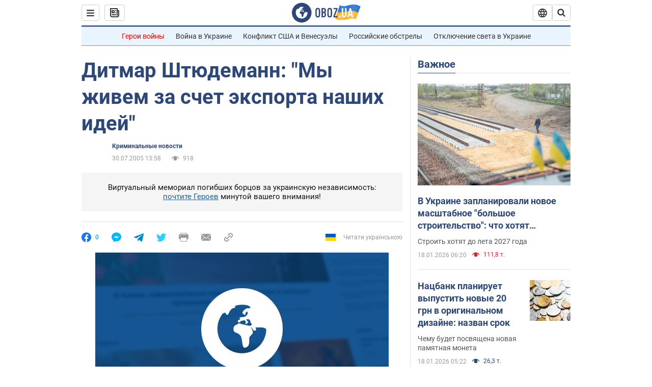

--- FILE ---
content_type: text/html; charset=utf-8
request_url: https://www.obozrevatel.com/news/2005/7/30/30315.htm
body_size: 33655
content:
<!DOCTYPE html><html lang="ru"><head><meta charSet="utf-8"><meta name="viewport" content="width=device-width, initial-scale=1.0, maximum-scale=1"><link rel="dns-prefetch" href="//securepubads.g.doubleclick.net"><link rel="preconnect" href="//securepubads.g.doubleclick.net"><link rel="dns-prefetch" href="//cm.g.doubleclick.net"><link rel="preconnect" href="//cm.g.doubleclick.net"><link rel="dns-prefetch" href="//gaua.hit.gemius.pl"><link rel="preconnect" href="//gaua.hit.gemius.pl"><link rel="preconnect" href="https://fonts.googleapis.com"><link rel="preconnect" href="https://fonts.gstatic.com" crossOrigin="anonymous"><script type="text/javascript">
                !function(){"use strict";function e(e){var t=!(arguments.length>1&&void 0!==arguments[1])||arguments[1],c=document.createElement("script");c.src=e,t?c.type="module":(c.async=!0,c.type="text/javascript",c.setAttribute("nomodule",""));var n=document.getElementsByTagName("script")[0];n.parentNode.insertBefore(c,n)}!function(t,c){!function(t,c,n){var a,o,r;n.accountId=c,null!==(a=t.marfeel)&&void 0!==a||(t.marfeel={}),null!==(o=(r=t.marfeel).cmd)&&void 0!==o||(r.cmd=[]),t.marfeel.config=n;var i="https://sdk.mrf.io/statics";e("".concat(i,"/marfeel-sdk.js?id=").concat(c),!0),e("".concat(i,"/marfeel-sdk.es5.js?id=").concat(c),!1)}(t,c,arguments.length>2&&void 0!==arguments[2]?arguments[2]:{})}(window,10008,{} /* Config */)}();
                </script><title>Дитмар Штюдеманн: "Мы живем за счет экспорта наших идей" | Обозреватель | OBOZ.UA</title><meta name="description" content="За последние полгода Посольством Германии в Украине было выдано 57 389 виз. Отказано в выдаче 6526 раз. Этот показатель, который удивил даже посла Дит"><meta name="news_keywords" content=""><meta name="OBOZ.UA" content="app-id=431582577, app-argument=https://www.obozrevatel.com/news/2005/7/30/30315.htm"><link rel="preload" as="image" imageSrcset="https://cdn.obozrevatel.com/news/img/newspreview-default-thin.jpg?size=972x462 1500w , https://cdn.obozrevatel.com/news/img/newspreview-default-thin.jpg?size=630x300 1000w" imageSizes="(min-width: 1500px) 100vw  , (max-width: 1499px) 40vw 	, (max-width: 999px) 20vw"><meta name="cXenseParse:obo-author" content="unknown"><meta name="cXenseParse:obo-facebookReactionNumber" content="0"><meta name="cXenseParse:obo-importance" content="None"><meta name="cXenseParse:obo-isAdult" content="true"><meta name="cXenseParse:obo-language" content="ru"><meta name="cXenseParse:obo-newsType" content="news"><meta name="cXenseParse:obo-pageType" content="newsFull"><meta name="cXenseParse:obo-platform" content="desktop"><meta name="cXenseParse:obo-сommentsReactionNumber" content="0"><meta name="cXenseParse:taxonomy" content="Криминальные новости"><meta property="cXenseParse:image" content="https://cdn.obozrevatel.com/news/img/newspreview-default-thin.jpg?size=972x462"><meta name="cXenseParse:articleid" content="985126"><meta property="og:type" content="article"><meta property="og:title" content="Дитмар Штюдеманн: &quot;Мы живем за счет экспорта наших идей&quot;"><meta property="og:description" content=""><meta property="og:site_name" content="OBOZ.UA"><meta property="og:image" content="https://cdn.obozrevatel.com/news/img/newspreview-default-social.jpg?size=1200x630">									<meta property="og:image:type" content="image/jpg"><meta property="og:image:width" content="1200px"><meta property="og:image:height" content="630px"><meta property="og:url" content="https://www.obozrevatel.com/news/2005/7/30/30315.htm"><meta property="article:published_time" content="2005-07-30T13:58:00"><meta property="article:modified_time" content="2005-07-30T13:58:00"><meta name="twitter:card" content="summary_large_image"><meta name="twitter:title" content="Дитмар Штюдеманн: &quot;Мы живем за счет экспорта наших идей&quot;"><meta name="twitter:description" content=""><meta name="twitter:image" content="https://cdn.obozrevatel.com/news/img/newspreview-default-social.jpg?size=1200x630"><meta name="twitter:site" content="@obozrevatel_ua"><meta name="twitter:dnt" content="on"><meta property="article:section" content="Криминальные новости"><link rel="canonical" href="https://www.obozrevatel.com/news/2005/7/30/30315.htm"><script>if (window.self === window.top) {
                                (document.createElement('IMG')).src =  'https://autocounter.idealmedia.io/1x1.gif?pid=48018' + '&referer=' + encodeURIComponent(window.document.referrer);
                            }</script><link rel="alternate" hrefLang="ru" href="https://www.obozrevatel.com/news/2005/7/30/30315.htm"><link rel="alternate" hrefLang="uk" href="https://incident.obozrevatel.com/ukr/crime/47106-ditmar-shtyudemann-mi-zhivemo-za-rahunok-eksportu-nashih-idej.htm"><link rel="alternate" hrefLang="x-default" href="https://incident.obozrevatel.com/ukr/crime/47106-ditmar-shtyudemann-mi-zhivemo-za-rahunok-eksportu-nashih-idej.htm"><link rel="amphtml" href="https://www.obozrevatel.com/news/2005/7/30/30315/amp.htm"><script type="application/ld+json">{"@context":"https://schema.org","@type":"BreadcrumbList","itemListElement":[{"@type":"ListItem","position":1,"item":{"@id":"https://www.obozrevatel.com/rus/","name":"OBOZ.UA"}},{"@type":"ListItem","position":2,"item":{"@id":"https://www.obozrevatel.com/news/2005/7/30/30315.htm","name":"Дитмар Штюдеманн: \"Мы живем за счет экспорта наших идей\""}}]}</script><script type="application/ld+json">{"@context":"https://schema.org","@type":"NewsArticle","mainEntityOfPage":{"@type":"WebPage","@id":"https://www.obozrevatel.com/news/2005/7/30/30315.htm"},"headline":"Дитмар Штюдеманн: \"Мы живем за счет экспорта наших идей\"","description":"За последние полгода Посольством Германии в Украине было выдано 57 389 виз. Отказано в выдаче 6526 раз. Этот показатель, который удивил даже посла Дит","url":"https://www.obozrevatel.com/news/2005/7/30/30315.htm","image":{"@type":"ImageObject","url":"https://cdn.obozrevatel.com/news/img/newspreview-default-social.jpg?size=1944x924"},"datePublished":"2005-07-30T13:58:00+03:00","dateModified":"2005-07-30T13:58:00+03:00","author":{"@type":"Organization","name":"OBOZ.UA"},"publisher":{"@type":"NewsMediaOrganization","name":"OBOZ.UA","alternateName":"Obozrevatel","url":"https://www.obozrevatel.com/rus/","publishingPrinciples":"https://www.obozrevatel.com/editorial.htm","logo":{"@type":"ImageObject","url":"https://cdn.obozrevatel.com/news/img/icons/logo/Logo_Blue_Flag.svg","width":"600","height":"60"}},"articleSection":"Криминальные новости","articleBody":"За последние полгода Посольством Германии в Украине было выдано 57 389 виз. Отказано в выдаче 6526 раз. Этот показатель, который удивил даже посла Дитмара Штюдеманна, является вторым после Польши — страны, которую ежегодно посещает наибольшее количество украинских граждан. Поэтому неудивительно, что германской дипломатической миссией был организован небольшой круглый стол для представителей средств массовой информации, в ходе которого сам г-н посол попытался развенчать ряд мифов, которые существуют в визовом вопросе между нашими странами, и рассказал, как сделать взаимодействие украинцев, желающих попасть в Германию, и людей, от которых эта возможность зависит, как можно более простым и обоюдокомфортным.\nГосподин посол, столица полнится слухами о том, что получить визу в посольстве сегодня почти нереально. \n— Мне кажется, что вся визовая тематика действительно несколько мифологизирована. Тому есть две причины. Первая заключается в том, что люди, которые пытаются заработать на визах (имеются в виду не сотрудники посольства, а всевозможные дельцы-&quot;доброжелатели&quot; с улицы) сами распространяют мифы о том, что визы получить очень сложно. Ведь это их источник, так сказать, средств к существованию.\nВторая причина — это та, что заявки на визы подают люди не только из Киева, Львова, Донецка или Одессы, а со всей страны. И они не всегда имеют доступ к техническим возможностям и часто просто не представляют себе, как осуществляется современная административная деятельность, как эти визы оформляются. Поэтому для них действительно бывает весьма трудно их получить. Речь в данном случае идет о проблемах трансформационного общества, в котором не все люди имеют одинаковый доступ к разным техническим средствам для решения административных вопросов.\nНо мы сегодня стараемся делать все, что находится в пределах наших возможностей. В немецком посольстве все организовано так, что уже сегодня вы можете по электронной почте получить уведомление о дате интервью-собеседования и подачи визовой заявки. Можно поступить по-другому. Соответствующее уведомление имеет возможность получить кто-то из ваших друзей или близких. В американском посольстве, например, все организовано только на основании электронной почты, а ведь в глубинке далеко не все люди имеют к ней доступ.\nТо есть сложности все же существуют? \n— Вопрос выдачи виз, безусловно, подразумевает определенные препятствия, но это необходимо. Ведь мы должны каким-то образом регулировать поток приезжающих в интересах нашей экономики и социальной системы. То есть мы вынуждены регулировать неорганизованный въезд в страну при помощи виз и соответствующих процедур.\nВ то же время тема виз в Украине, по моему мнению, также связана с другой, более широкой проблемой. Это проблема нелегального ввоза людей. Вокруг нашего посольства существуют целые криминальные структуры, которые пытаются путем подделок и фальсификаций получить разрешения на пересечение границы, отдать их людям и перевезти их в Германию. При этом они, как правило, пытаются вступить в нашей стране в нелегальные трудовые отношения, часто заставляют людей заниматься некоторыми видами деятельности против их воли, вплоть до принудительной проституции.\nОсобо должен подчеркнуть, что в этом направлении до сих пор нам не удалось найти общий язык с украинской стороной. Несмотря на все усилия, она не преследует и не устраняет эти криминальные структуры. Здесь предстоит еще много работы. И, должен признаться честно, нам весьма обидно, когда все обвинения по поводу трудностей, которые существуют при выдаче виз, идут в наш адрес. Я считаю, что прежде всего украинской стороне следовало бы лучше выполнять свои функции. Ведь это необходимо именно для тех людей, которые едут в нашу страну с честными намерениями и понимают, что оформление визы связано с определенными бюрократическими и административными процедурами.\nСобственно, в вышесказанном я и вижу самую большую неадекватность в общественном восприятии процесса выдачи виз.\nК этому хочу добавить, что Германия наряду с Польшей выдает самое большое количество виз в Украине. И мы часто даже вынуждены объяснять это нашим партнерам по Шенгенскому соглашению и Европейскому Союзу, потому что таким количеством мы как бы выходим за общепринятые другими европейскими странами рамки. Но мы сознательно идем на это. Тому есть определенные причины. Мы заинтересованы в том, чтобы к нам приезжали молодые люди с определенным уровнем образования. И очень полезно, чтобы тот опыт, который они получат у нас, они могли применять в своей стране. У нас очень тесные экономические отношения с Украиной по сравнению с другими европейскими странами. И мы в этом также заинтересованы, потому что инвестиции, которые важны для вас, также важны и для нас. Мы живем за счет экспорта. За счет экспорта наших идей.\nНемалое влияние на большое количество выданных виз оказывает и то, что все большее число людей заключают смешанные браки. Существует также достаточно много семей, родственники которых проживают в Германии и, конечно, им чаще хочется видеться со своими родными. Мы стараемся в этом всячески содействовать.\nТо есть Германия — не та страна, которая как-то пытается препятствовать или ограничивать контакты. Наоборот, она заинтересована в их расширении.\nУкраина ведет переговоры с Евросоюзом об упрощении визового режима. Что изменится после этого в процедуре выдачи виз посольством Германии? \n— Следует сказать, что речь в данном случае идет не о вопросах, непосредственно касающихся Германии и Украины. А о Европейском Союзе и той его части, которая относится к Шенгенскому соглашению. Вносить изменения в систему, которая существует сегодня в вопросе выдачи виз, мы будем только сообща. То есть Германия в этой сфере — только одна из затронутых сторон.\nОтмечу также, что тема упрощения визового режима в основном муссируется украинской стороной из-за ее желания приблизиться к ЕС. Мы поддерживаем это стремление, и европейская сторона сейчас активно работает над договоренностями по этому вопросу. О том, как Украина представляет себе его решение, Президент Ющенко неоднократно заявлял в ходе своих многочисленных поездок, в том числе и в Берлин: это упрощенный порядок выдачи виз для определенных социальных групп. Эти группы вам хорошо известны. Это студенты, предприниматели, политики, журналисты, возможно, также деятели культуры. И я должен сказать, что мы со своей стороны уже начали проводить определенную работу и стараемся очень гибко подходить к представителям данных групп.\nНапример, тем предпринимателям, которые имеют очень интенсивные контакты с Германией, которые проводят активную экономическую деятельность и которых мы знаем уже не один год (мы должны иметь определенные гарантии серьезности этих людей), мы выдаем долгосрочные визы — от одного года и вплоть до пяти. Если речь идет о студентах, то им следует выдавать бесплатные визы (этого сейчас, к сожалению, пока нет), чтобы они не тратили лишний раз деньги, которые могли бы использовать на свое обучение. Но при этом, скажем, они должны выполнить определенные условия. То есть подтвердить свое зачисление в какой-либо университет и доказать, что смогут финансировать свое обучение в Германии. Что касается журналистов и политиков, то им необходимо быстро получить визу, потому что часто приходится оперативно реагировать на ту или иную ситуацию. О политиках и их помощниках разговор вообще отдельный. Часто они приходят в пятницу в пятнадцать минут четвертого и говорят, что виза им нужна на вчера. И мы им помогаем. Стараемся укреплять эти отношения, делать так, чтобы они по возможности не тормозились административными и техническими вопросами.\nНо, говоря обо всем этом, не могу не рассказать и об опыте работы в так называемой &quot;серой зоне&quot;. Это когда приходят люди и рассказывают нам какие-то истории, которые не соответствуют действительности. Могу привести такой свежий случай. В воскресенье я был в Бердичеве по приглашению мэра города. Мы посетили церковь, в которой венчался Оноре де Бальзак с польской графиней. Уже на выходе меня остановила девушка и сказала, что очень хотела бы поехать в Кельн на всемирный съезд католической молодежи, чтобы увидеть и познакомиться там с Папой Римским, но у нее есть проблемы с визой. Мы ей отказали. Я спросил: на каком основании? Она ответила, что у нее в паспорте стоит пометка французского посольства об отказе. Я постеснялся спросить у нее, по какой причине ей отказали французы, но объяснил, что, если она хочет получить визу у нас, ей необходимо урегулировать вопросы сначала с французами. Если она занесена в черный список, то процедура выхода из него хоть и довольно сложна, но все же осуществима. Я это знаю по нашему опыту, когда германская сторона давала отказ. Но она не захотела углубляться в тонкости этого вопроса и спросила, получит ли немецкую визу, если предоставит новый паспорт, без подобной французской отметки. Я сказал, что, конечно, нет, потому что она внесена в список, который хранится в общей компьютерной системе, и это только ухудшит ее положение, потому что сразу станет очевидно, что она пытается кого-то обмануть. Но она не прекращала допытываться: &quot;А если я выйду замуж и сменю фамилию, получу ли визу в таком случае?&quot;. И я опять был вынужден объяснять, что не получит. Потому что в анкете есть графа, где указывается девичья фамилия, и все опять-таки выявится. После таких расспросов я, конечно, понял, что целью визита этой дамы в Германию является вовсе не посещение съезда молодых католиков и знакомство с Папой Римским.\nТо есть люди стараются не решить проблему, а всеми возможными и невозможными путями обмануть посольство, предоставив недостоверные сведения. В таких случаях мы очень строги и будем оставаться такими впредь.\nУкраина со своей стороны уже временно отменила визовый режим для граждан стран Евросоюза. Повлияло ли это на посещаемость нашей страны, в частности, немцами? \n— Я думаю, что это играет определенную роль. И я слышу от инвесторов, представителей бизнес-кругов, что это имеет положительное значение. У нас сейчас наблюдается увеличение лиц, заинтересованных в инвестировании в Украину. Что касается туризма, то в этом смысле картина пока не ясна, но, путешествуя по Украине, я слышу, что количество туристов увеличивается.\nНо данный аспект необходимо рассматривать также и в контексте общей ситуации, которая складывается в Украине. Следует понимать, что, например, инвесторы рады не только тому, что им не надо получать визу, но и заинтересованы в наличии неких рамочных условий для своих инвестиций. Туристы же заинтересованы в улучшении прежде всего туристической инфраструктуры. Им необходимо больше комфорта. Тем более что сейчас путешествуют преимущественно люди преклонного возраста.\nТак что вопрос безвизового режима необходимо рассматривать в более широком контексте преобразований, происходящих в стране.\nГосподин Штюдеманн, есть мнение, что в ту самую &quot;серую зону&quot;, о которой вы говорили, многие честные граждане попадают несправедливо. Если человек пробивной, он подает апелляцию и добивается своего. Но не все такие. Многие воспринимают это как оскорбление. Они честно подают документы — справку с места работы о доходах, наличии в Украине семьи. А им отказывают. Причем первый отказ дается без объяснения причин. Какова должна быть тактика добропорядочного гражданина, который просто хочет получить визу, а не добиваться ее путем многочисленных апелляций и разбирательств? \n— Во-первых, у нас очень низкий процент отказов. Во-вторых, наличие кипы бумаг и документов не означает автоматического получения визы. Например, ему могут прислать приглашение, но само по себе оно ничего не решает. Подделывают документы и покруче. Поэтому для нас решающим является настоящая цель поездки и готовность к возвращению на родину. А это выясняется в ходе интервью-собеседования.\nНе все люди говорят посольству правду и предоставляют правдивые сведения. Некоторых из них уже выдворяли из Германии или они там нелегально работали. И если они подают какие бы то ни было горы документов, это не значит, что они на этом основании получат визу. Нужно выяснять ситуацию в каждом конкретном случае, с каждым человеком.\nИ в этом смысле очень важно, чтобы люди со всеми своими проблемами приходили к нам в посольство, а не пользовались услугами каких-то контор и бюро. Все посетители могут подойти к нашему информационному окошку, назвать себя, рассказать, с какой целью хотят попасть в Германию, честно признаться, например, что приглашение получить не могут и т. д. Если все обстоятельства будут изложены правдиво, человек получит визу.\nТак что посольство Германии и визовый отдел приглашают к сотрудничеству и просят обращаться непосредственно к ним, а не через какие-либо сомнительные конторы. Германия не заинтересована давать отказы. Наоборот, она заинтересована в положительном решении всех вопросов.\nА почему не называется причина отказа? \n— Это — официальная норма, которая действует во всех посольствах. Но в то же время только два посольства предоставляют возможность апелляции — это мы и посольство Нидерландов. Остальные просто возвращают документы без каких-либо объяснений. Мы просим обращаться к нам с апелляциями, написанными на украинском или русском языке, но только чтобы они были написаны самими гражданами. Чтобы они, например, еще раз правдиво объяснили цель своей поездки. В случае же отказа они практически все идут в какие-то бюро и получают там уже готовые отпечатанные формуляры для повторной заявки. Они все одинаковы, и мы знаем все, что там написано, всю аргументацию: &quot;Я законопослушный гражданин, хорошо себя веду, не было никаких случаев, хочу получить визу на три месяца&quot;.\nНо тот, кто хочет получить визу с честными намерениями, не должен ничего скрывать и может правдиво описать цель поездки. Если же ему отказали, то он в своей апелляции должен также правдиво указать все обстоятельства происшедшего. Люди были на собеседовании. Может быть, их о чем-то не спросили или неправильно поняли. Это все необходимо повторно изложить в апелляции.\nПравда ли, что практически невозможно получить визу девушкам от 18 до 25 лет? \n— Честно говоря, мы больше отказываем молодым людям, чем девушкам. Если серьезно, то, конечно, нет. Мы не смотрим также на то, что девушка, например, блондинка с определенными внешними данными. На этом основании никто никогда не даст ей отказ. Нет. Мы ежедневно выдаем визы молодым украинским женщинам, которые познакомились с немецкими мужчинами. Если хотите, посольство выступает в роли этаких &quot;шаферов&quot; молодых украинок, которые выходят замуж за немцев. Иногда бывает, что и ваши мужчины женятся на немках, но это гораздо реже.\nВы допускаете, что, так или иначе, могут быть несправедливые отказы? \n— Мы люди, а не роботы, и поэтому все допускаем ошибки. Кроме того, нужно учитывать, что в день мы принимаем сотни, а порой и тысячи заявителей и стараемся обращаться с ними вежливо, не затягивать процедуру. При такой нагрузке ошибки не исключены. Но не следует забывать, что часто все те истории о якобы несправедливости посольства, которые можно где-то услышать, что называется, сорока на хвосте принесла. Люди нередко что-то скрывают и не говорят всей правды. Например, что кого-то выдворили из Германии за кражу в магазине или кто-то задержался во Франции свыше срока, указанного в визе, или кто-то занимался в Италии проституцией. В таких случаях об истинных причинах вам никто не расскажет, а будет жаловаться на предвзятость посольства.\nВместе с тем не стоит забывать, что мы выдаем ежегодно более 130 тысяч виз, а это очень серьезная цифра. Как я уже говорил, больше в Украине выдают только поляки. Но с этим связаны и определенные риски. Вспомните рассказ о девушке из Бердичева. Это тоже нужно учитывать. Мы должны быть бдительны.\nСкажите, господин посол, в связи с недавними терактами в Лондоне изменится ли как-то визовая политика Германии? И что вы думаете о будущем Шенгенской зоны в этой связи? \n— Что касается теракта в Лондоне, то, безусловно, это заставляет проверить все сферы, которые облегчают террористам пересечение границ. Но, мне кажется, что среди всех аспектов этого вопроса аспект виз незначителен. Намного важнее, чтобы мы старались ограничить трансграничную преступность, усиливали борьбу с отмыванием денег и контрабандой оружия и лучше координировали свои действия с другими странами в этой сфере.\nСамое главное — не забывать о причинах. Ведь террористы в последнее время оказываются по происхождению не из тех стран, которые считаются, так сказать, их традиционными &quot;поставщиками&quot;. Как показали взрывы в Лондоне, эти люди появились, в частности, в самом английском обществе. Они в нем жили и были в него интегрированы. Нам нужно это учитывать во всех наших странах.\nС другой стороны, мы не должны позволить выбить себя &quot;из седла&quot; подобными действиями и нарушить свои принципы. Иначе нам бы пришлось полностью закрыть границы для иностранцев, а это невозможно, и мы этого не хотим.\nЧто касается будущего Шенгенского режима, то я не вижу здесь повода для критики и скепсиса. Насколько мне известно, наоборот, другие страны все еще хотят к нему присоединиться. Например, Швейцария.\nНадежно ли защищает визовый режим Германию от того, от чего должен защищать? \n— Эта система не идеальна ни для Германии, ни для Украины, но лучшей пока у нас нет.\nКирилл Баранов, &quot;Киевский ТелеграфЪ&quot;"}</script><script type="application/ld+json">{"@context":"https://schema.org","@type":"ImageObject","url":"https://cdn.obozrevatel.com/news/img/newspreview-default-social.jpg?size=1200x630","contentUrl":"https://cdn.obozrevatel.com/news/img/newspreview-default-social.jpg?size=1200x630","width":1200,"height":630,"thumbnailUrl":"https://cdn.obozrevatel.com/news/img/newspreview-default-horizontal.jpg?size=375x250","caption":"Дитмар Штюдеманн: \"Мы живем за счет экспорта наших идей\" | Обозреватель | OBOZ.UA","inLanguage":"ru"}</script><script type="application/ld+json">{"@context":"https://schema.org","@type":"Organization","url":"https://www.obozrevatel.com/","logo":"https://cdn.obozrevatel.com/news/img/icons/logo/Logo_Blue_Flag.svg","name":"OBOZ.UA","sameAs":["https://www.facebook.com/obozrevatel","https://m.me/obozrevatel?ref=On-Site%20Subs.FB-plug","https://www.instagram.com/obozrevatel.ua","https://www.pinterest.com/obozrevatel","https://t.me/uaobozrevatel","https://twitter.com/obozrevatel_ua","https://www.youtube.com/channel/UCMlCPwzF9ibXfCTjFF9Ihmg","https://www.youtube.com/channel/UC97O_ce8Rm7rE0hjE82joaA"]}</script><script type="application/ld+json">{"@context":"https://schema.org","@type":"NewsMediaOrganization","name":"OBOZ.UA","legalName":"ТОВ Золота середина","alternateName":"Obozrevatel","url":"https://www.obozrevatel.com/rus/","sameAs":["https://www.facebook.com/obozrevatel","https://m.me/obozrevatel","https://www.instagram.com/obozrevatel.ua","https://www.pinterest.com/obozrevatel","https://x.com/obozrevatel_ua","https://t.me/uaobozrevatel","https://www.youtube.com/channel/UC97O_ce8Rm7rE0hjE82joaA","https://uk.wikipedia.org/wiki/%D0%9E%D0%B1%D0%BE%D0%B7%D1%80%D0%B5%D0%B2%D0%B0%D1%82%D0%B5%D0%BB%D1%8C"],"foundingDate":"2001-04-01","logo":{"@type":"ImageObject","url":"https://cdn.obozrevatel.com/news/img/icons/logo/Logo_Blue_Flag.svg","width":600,"height":60},"address":{"@type":"PostalAddress","streetAddress":"вул. Деревообробна, 7","addressLocality":"Київ","postalCode":"01013","addressCountry":{"@type":"Country","name":"UA"}},"contactPoint":{"@type":"ContactPoint","email":"info@obozrevatel.com","telephone":"+380 (44) 205-44-60","contactType":"customer support","areaServed":"UA","availableLanguage":["uk-UA","ru-UA","en-UA"]},"publishingPrinciples":"https://www.obozrevatel.com/editorial.htm","identifier":{"@type":"PropertyValue","propertyID":"https://kg.google.com","value":"/g/11dfwyk_6t"}}</script><meta name="robots" content="index, follow, max-image-preview:large"><link rel="preload" href="https://fonts.googleapis.com/css2?family=Roboto:ital,wght@0,100..900;1,100..900&display=swap" as="font" type="font/woff2" crossOrigin="anonymous"><link rel="preload" href="https://cdn.obozrevatel.com/news/commons/news.min.css?v=423698818" as="style"><link rel="preload" href="https://securepubads.g.doubleclick.net/tag/js/gpt.js" as="script"><meta name="theme-color" content="#1C629C"><meta property="fb:app_id" content="236629479701279"><meta property="fb:pages" content="145276418816044"><link rel="shortcut icon" href="https://cdn.obozrevatel.com/news/img/favicons/favicon.ico" type="image/x-icon"><link rel="apple-touch-icon" href="https://cdn.obozrevatel.com/news/img/favicons/72x72.png"><link rel="apple-touch-icon" sizes="96x96" href="https://cdn.obozrevatel.com/news/img/favicons/96x96.png"><link rel="apple-touch-icon" sizes="128x128" href="https://cdn.obozrevatel.com/news/img/favicons/128x128.png"><link rel="apple-touch-icon" sizes="144x144" href="https://cdn.obozrevatel.com/news/img/favicons/144x144.png"><link rel="apple-touch-icon-precomposed" href="https://cdn.obozrevatel.com/news/img/favicons/72x72.png"><link rel="apple-touch-icon-precomposed" sizes="96x96" href="https://cdn.obozrevatel.com/news/img/favicons/96x96.png"><link rel="apple-touch-icon-precomposed" sizes="128x128" href="https://cdn.obozrevatel.com/news/img/favicons/128x128.png"><link rel="apple-touch-icon-precomposed" sizes="144x144" href="https://cdn.obozrevatel.com/news/img/favicons/144x144.png"><link rel="manifest" href="/manifest.json"><link rel="chrome-webstore-item" href="https://chrome.google.com/webstore/detail/geeaennekbbdgfnjhnbgafdfjoefhmbb"><link rel="stylesheet" href="https://cdn.obozrevatel.com/news/commons/news.min.css?v=423698818"><script type="application/ld+json">{"@context":"https://schema.org","@type":"WebSite","url":"https://www.obozrevatel.com/rus/","name":"OBOZ.UA","alternateName":"Obozrevatel","inLanguage":"ru","author":{"@type":"NewsMediaOrganization","name":"OBOZ.UA","legalName":"ТОВ Золота середина","url":"https://www.obozrevatel.com/rus/","sameAs":["https://www.facebook.com/obozrevatel","https://m.me/obozrevatel","https://www.instagram.com/obozrevatel.ua","https://www.pinterest.com/obozrevatel","https://x.com/obozrevatel_ua","https://t.me/uaobozrevatel","https://www.youtube.com/channel/UC97O_ce8Rm7rE0hjE82joaA","https://uk.wikipedia.org/wiki/%D0%9E%D0%B1%D0%BE%D0%B7%D1%80%D0%B5%D0%B2%D0%B0%D1%82%D0%B5%D0%BB%D1%8C"],"foundingDate":"2001-04-01","logo":{"@type":"ImageObject","url":"https://cdn.obozrevatel.com/news/img/icons/logo/Logo_Blue_Flag.svg","width":600,"height":60},"address":{"@type":"PostalAddress","streetAddress":"вул. Деревообробна, 7","addressLocality":"Київ","postalCode":"01013","addressCountry":{"@type":"Country","name":"UA"}},"contactPoint":{"@type":"ContactPoint","email":"info@obozrevatel.com","telephone":"+380 (44) 205-44-60","contactType":"customer support","areaServed":"UA","availableLanguage":["uk-UA","ru-UA","en-UA"]},"alternateName":"Obozrevatel"},"publisher":{"@type":"NewsMediaOrganization","name":"OBOZ.UA","legalName":"ТОВ Золота середина","url":"https://www.obozrevatel.com/rus/","sameAs":["https://www.facebook.com/obozrevatel","https://m.me/obozrevatel","https://www.instagram.com/obozrevatel.ua","https://www.pinterest.com/obozrevatel","https://x.com/obozrevatel_ua","https://t.me/uaobozrevatel","https://www.youtube.com/channel/UC97O_ce8Rm7rE0hjE82joaA","https://uk.wikipedia.org/wiki/%D0%9E%D0%B1%D0%BE%D0%B7%D1%80%D0%B5%D0%B2%D0%B0%D1%82%D0%B5%D0%BB%D1%8C"],"foundingDate":"2001-04-01","logo":{"@type":"ImageObject","url":"https://cdn.obozrevatel.com/news/img/icons/logo/Logo_Blue_Flag.svg","width":600,"height":60},"address":{"@type":"PostalAddress","streetAddress":"вул. Деревообробна, 7","addressLocality":"Київ","postalCode":"01013","addressCountry":{"@type":"Country","name":"UA"}},"contactPoint":{"@type":"ContactPoint","email":"info@obozrevatel.com","telephone":"+380 (44) 205-44-60","contactType":"customer support","areaServed":"UA","availableLanguage":["uk-UA","ru-UA","en-UA"]},"alternateName":"Obozrevatel"},"creator":{"@type":"NewsMediaOrganization","name":"OBOZ.UA","legalName":"ТОВ Золота середина","url":"https://www.obozrevatel.com/rus/","sameAs":["https://www.facebook.com/obozrevatel","https://m.me/obozrevatel","https://www.instagram.com/obozrevatel.ua","https://www.pinterest.com/obozrevatel","https://x.com/obozrevatel_ua","https://t.me/uaobozrevatel","https://www.youtube.com/channel/UC97O_ce8Rm7rE0hjE82joaA","https://uk.wikipedia.org/wiki/%D0%9E%D0%B1%D0%BE%D0%B7%D1%80%D0%B5%D0%B2%D0%B0%D1%82%D0%B5%D0%BB%D1%8C"],"foundingDate":"2001-04-01","logo":{"@type":"ImageObject","url":"https://cdn.obozrevatel.com/news/img/icons/logo/Logo_Blue_Flag.svg","width":600,"height":60},"address":{"@type":"PostalAddress","streetAddress":"вул. Деревообробна, 7","addressLocality":"Київ","postalCode":"01013","addressCountry":{"@type":"Country","name":"UA"}},"contactPoint":{"@type":"ContactPoint","email":"info@obozrevatel.com","telephone":"+380 (44) 205-44-60","contactType":"customer support","areaServed":"UA","availableLanguage":["uk-UA","ru-UA","en-UA"]},"alternateName":"Obozrevatel"},"potentialAction":{"@type":"SearchAction","target":{"@type":"EntryPoint","urlTemplate":"https://www.obozrevatel.com/search/"},"query-input":{"@type":"PropertyValueSpecification","valueRequired":"http://schema.org/True","valueName":"search_term_string"}}}</script></head><body class=""><noscript><iframe height="0" width="0" style="display:none;visibility:hidden" src="https://www.googletagmanager.com/ns.html?id=GTM-5ZV62SC"></iframe></noscript><svg display="none"><symbol id="newsFull-facbook-circle" viewBox="0 0 20 20"><path fill-rule="evenodd" clip-rule="evenodd" d="M11.2968 19.9167C16.207 19.2809 20 15.0834 20 10C20 4.47715 15.5228 0 10 0C4.47715 0 0 4.47715 0 10C0 14.9693 3.6247 19.0921 8.37443 19.8685V12.932H6V10.0583H8.37443V7.96117C8.37443 4.52427 10.621 4 11.9178 4C12.5779 4 13.3136 4.10057 13.8123 4.16874C13.8794 4.17791 13.9422 4.1865 14 4.19417V6.64078H12.831C11.516 6.64078 11.2603 7.67638 11.2968 8.19417V10.0583H13.8904L13.4521 12.932H11.2968V19.9167Z" fill="#1778F2"></path></symbol><symbol id="newsFull-facbookMessager" viewBox="0 0 20 20"><path d="M0 9.25917C0 12.1725 1.45339 14.7717 3.72599 16.4692V20L7.13113 18.1317C8.0395 18.3825 9.00204 18.5192 9.99958 18.5192C15.5223 18.5192 20 14.3742 20 9.26C20.0008 4.14583 15.5231 0 10.0004 0C4.47769 0 0 4.145 0 9.25917H0ZM8.94537 6.66583L11.5538 9.38167L16.4599 6.66583L10.993 12.4675L8.44702 9.7525L3.47764 12.4683L8.94537 6.66583Z" fill="#01B6FF"></path></symbol><symbol id="newsFull-clock" viewBox="0 0 16 16"><circle cx="7.5" cy="7.5" r="6" stroke="#2D4878"></circle><rect x="7" y="7" width="4" height="1" fill="#2D4878"></rect><rect x="7" y="8" width="5" height="1" transform="rotate(-90 7 8)" fill="#2D4878"></rect></symbol><symbol id="newsFull-facebookMessanger" viewBox="0 0 20 20"><path d="M0 9.25917C0 12.1725 1.45339 14.7717 3.72599 16.4692V20L7.13113 18.1317C8.0395 18.3825 9.00204 18.5192 9.99958 18.5192C15.5223 18.5192 20 14.3742 20 9.26C20.0008 4.14583 15.5231 0 10.0004 0C4.47769 0 0 4.145 0 9.25917H0ZM8.94537 6.66583L11.5538 9.38167L16.4599 6.66583L10.993 12.4675L8.44702 9.7525L3.47764 12.4683L8.94537 6.66583Z" fill="#01B6FF"></path></symbol><symbol id="newsFull-telegram" viewBox="0 0 20 20"><path d="M0.931254 9.01823L18.668 2.08486C19.4912 1.78334 20.2102 2.28846 19.9435 3.55049L19.945 3.54893L16.925 17.9737C16.7012 18.9963 16.1018 19.245 15.2632 18.7632L10.6642 15.3268L8.44599 17.4934C8.20071 17.7421 7.99376 17.9519 7.51853 17.9519L7.84506 13.2069L16.3685 5.40001C16.7395 5.06896 16.2857 4.88246 15.7967 5.21195L5.2635 11.9355L0.722766 10.4994C-0.262949 10.1823 -0.284411 9.50004 0.931254 9.01823Z" fill="#0088CC"></path></symbol><symbol id="newsFull-twitter" viewBox="0 0 20 20"><path d="M19.9061 4.07991C19.2801 4.3399 18.529 4.59989 17.903 4.72988C18.2786 4.72988 18.6542 4.07991 18.9045 3.81992C19.1549 3.42994 19.4053 3.03995 19.5305 2.51998V2.38998H19.4053C18.7793 2.77997 17.903 3.16995 17.1518 3.29994C17.0266 3.29994 17.0266 3.29994 17.0266 3.29994C16.1911 2.43241 14.9493 2 13.7715 2C12.6197 2 11.3142 2.75883 10.6416 3.68993C10.266 4.2099 10.0156 4.72988 9.89045 5.37985C9.76526 6.02982 9.76526 6.5498 9.89045 7.19977C9.89045 7.32977 9.89045 7.32977 9.76526 7.32977C6.51017 6.80979 3.75587 5.50985 1.50235 2.90996C1.37715 2.77997 1.37715 2.77997 1.25196 2.90996C0.250391 4.46989 0.751174 6.80979 2.00313 8.10973C2.12833 8.23973 2.37872 8.36972 2.50391 8.49972C2.37872 8.49972 1.62754 8.36972 0.876369 7.97974C0.751174 7.97974 0.751174 7.97974 0.751174 8.10973C0.751174 8.23973 0.751174 8.36972 0.751174 8.62971C0.876369 10.1896 2.00313 11.6196 3.38028 12.1396C3.50548 12.2696 3.75587 12.2696 3.88106 12.2696C3.50548 12.3995 3.25509 12.3995 2.37872 12.2696C2.25352 12.2696 2.25352 12.2696 2.25352 12.3995C2.8795 14.3495 4.38185 14.8694 5.50861 15.2594C5.6338 15.2594 5.759 15.2594 6.00939 15.2594C5.6338 15.7794 4.38185 16.2994 3.75587 16.4294C2.62911 17.0793 1.37715 17.2093 0.250391 17.0793C0.125196 17.0793 0 17.0793 0 17.0793V17.2093C0.250391 17.3393 0.500782 17.4693 0.751174 17.5993C1.50235 17.9893 2.25352 18.3793 3.0047 18.5093C7.13615 19.6792 11.7684 18.7693 14.7731 15.6494C17.1518 13.1795 18.0282 9.66967 18.0282 6.28981C18.0282 6.15982 18.1534 6.02982 18.2786 6.02982C18.9045 5.50985 19.4053 4.98987 19.9061 4.3399C20.0313 4.2099 20.0313 4.07991 19.9061 4.07991C20.0313 4.07991 20.0313 4.07991 19.9061 4.07991C20.0313 3.94992 20.0313 4.07991 19.9061 4.07991Z" fill="#33CCFF"></path></symbol><symbol id="newsFull-fax" viewBox="0 0 20 18"><path d="M18 3C17 3 17.8163 3 17 3C17 2.25858 17 1.5 17 1C17 0.5 16.5 0 16 0C15.5 0 4.5 0 4 0C3.5 0 3 0.5 3 1C3 1.5 3 2.25858 3 3C2.18366 3 3 3 2 3C1 3 0 4 0 5C0 6 0 10 0 11C0 12 1 13 2 13C3 13 2.18366 13 3 13C3 14.4175 3 16.5 3 17C3 17.5 3.5 18.0001 4 18C4.5 17.9999 8.07213 17.9999 10.0001 17.9999C11.9281 17.9999 15.5 18 16 18C16.5 18 17 17.5 17 17C17 16.5 17 14.3688 17 13C17.8163 13 17 13 18 13C19 13 20 12 20 11C20 10 20 6 20 5C20 4 19 3 18 3ZM3 7C2.5 7 2 6.5 2 6C2 5.5 2.5 5 3 5C3.5 5 4 5.5 4 6C4 6.5 3.5 7 3 7ZM16 17H4V10H16V17ZM16 3C12.0544 3 7.94559 3 4 3C4 2.53319 4 2.5 4 2C4 1.5 4.5 1 5 1C5.5 1 14.5 1 15 1C15.5 1 16 1.5 16 2C16 2.5 16 2.53322 16 3Z" fill="#999999"></path></symbol><symbol id="newsFull-latter" viewBox="0 0 20 14"><path d="M18.9954 0.264923C18.7023 0.0963867 18.3624 0 18 0H2C1.63317 0 1.28941 0.0987585 0.993848 0.271138L9.28442 8.56171C9.67494 8.95224 10.3081 8.95223 10.6986 8.56171L18.9954 0.264923Z" fill="#999999"></path><path d="M19.7109 0.963659L13.7331 6.9415L19.7538 12.9622C19.9107 12.6767 20 12.3488 20 12V2C20 1.62061 19.8944 1.26589 19.7109 0.963659Z" fill="#999999"></path><path d="M13.0259 7.64861L11.4057 9.26882C10.6247 10.0499 9.35836 10.0499 8.57731 9.26882L6.95711 7.64861L0.921279 13.6844C1.23251 13.8842 1.60273 14 2 14H18C18.3929 14 18.7593 13.8867 19.0684 13.691L13.0259 7.64861Z" fill="#999999"></path><path d="M6.25 6.9415L0.282728 0.974232C0.103193 1.27415 0 1.62503 0 2V12C0 12.3443 0.0870182 12.6683 0.240264 12.9512L6.25 6.9415Z" fill="#999999"></path></symbol><symbol id="newsFull-copy" viewBox="0 0 20 20"><path d="M2.42405 17.576C2.8759 18.0284 3.4127 18.3872 4.00363 18.6315C4.59455 18.8759 5.22794 19.0011 5.8674 19C6.50701 19.0011 7.14054 18.8759 7.73161 18.6315C8.32269 18.3871 8.85967 18.0284 9.31173 17.576L11.378 15.5091C11.7582 15.1288 11.7581 14.5122 11.3778 14.1319C10.9975 13.7515 10.3807 13.7516 10.0004 14.132L7.93439 16.1987C7.38547 16.7451 6.64245 17.0519 5.86789 17.0519C5.09333 17.0519 4.35031 16.7451 3.80139 16.1987C3.25445 15.65 2.94733 14.907 2.94733 14.1323C2.94733 13.3576 3.25445 12.6145 3.80139 12.0659L5.8681 10C6.24857 9.61969 6.24863 9.00293 5.86822 8.62254C5.48794 8.24228 4.87142 8.24222 4.49107 8.62242L2.42405 10.6886C1.51213 11.6027 1 12.8411 1 14.1323C1 15.4234 1.51213 16.6619 2.42405 17.576ZM17.5768 9.31134C18.4882 8.397 19 7.15865 19 5.86766C19 4.57666 18.4882 3.33832 17.5768 2.42398C16.6626 1.5121 15.4241 1 14.1329 1C12.8417 1 11.6032 1.5121 10.6891 2.42398L8.62285 4.49084C8.24261 4.87119 8.24266 5.48777 8.62297 5.86806C9.00335 6.24842 9.62006 6.24836 10.0004 5.86794L12.0664 3.80126C12.6153 3.25482 13.3584 2.94804 14.1329 2.94804C14.9075 2.94804 15.6505 3.25482 16.1994 3.80126C16.7464 4.3499 17.0535 5.09298 17.0535 5.86766C17.0535 6.64234 16.7464 7.38542 16.1994 7.93406L14.1327 9.99994C13.7522 10.3803 13.7522 10.997 14.1326 11.3774C14.5129 11.7577 15.1294 11.7577 15.5097 11.3775L17.5768 9.31134Z" fill="#999999"></path><path d="M7.13604 14.2931C6.7456 14.6836 6.1126 14.6836 5.72205 14.2933L5.70754 14.2788C5.31681 13.8883 5.31672 13.255 5.70733 12.8644L12.8645 5.70738C13.2551 5.31675 13.8885 5.31688 14.279 5.70767L14.2935 5.72218C14.6837 6.11275 14.6836 6.7457 14.2932 7.13611L7.13604 14.2931Z" fill="#999999"></path></symbol></svg><div class="idealmedia"><div id="M473433ScriptRootC1418748"></div></div><div class="page --desktop"><script>var _Oboz_Core_HeaderDropMenu = {"urlRu":"https://www.obozrevatel.com/news/2005/7/30/30315.htm","urlUa":"https://incident.obozrevatel.com/ukr/crime/47106-ditmar-shtyudemann-mi-zhivemo-za-rahunok-eksportu-nashih-idej.htm"};var _Oboz_News_pageName = "newsFull";var _Oboz_News_newsFullPageData = {"isAdult":true,"parentSectionCodeName":null,"sectionCodeName":"crime","section":{"ID":161,"ParentID":null,"Parent":null,"CodeName":"crime","IsFullTextVisible":false,"Localizations":{"ua":{"IsCustomSeoDescription":true,"IsCustomSeoH1":true,"IsCustomSeoTitle":true,"SeoDescription":"Новини криміналу: розслідування, події та важливі події - читайте на OBOZ.UA","SeoH1":"Кримінальні новини","SeoTitle":"Кримінал: новини та розслідування","Title":"Кримінальні новини","Url":"https://incident.obozrevatel.com/ukr/crime/","Link":null,"FullText":null,"SourceName":null,"TitleForDisplay":null,"TitleForAggregators":null,"BulletsDescription":null,"FullTextList":[],"Description":null,"IsReal":false,"ReadTimeInMinutes":null,"ShortBiography":null,"BirthPlace":null,"MaritalStatus":null,"Phone":null,"Email":null,"Education":null,"Twitter":null,"LinkedIn":null,"Facebook":null,"Instagram":null,"OtherContacts":null,"TitleInGenitiveCase":null},"ru":{"IsCustomSeoDescription":true,"IsCustomSeoH1":true,"IsCustomSeoTitle":true,"SeoDescription":"Новости криминала: расследования, события и важные происшествия - читайте на OBOZ.UA","SeoH1":"Криминальные новости","SeoTitle":"Криминал: новости и расследования","Title":"Криминальные новости","Url":"https://incident.obozrevatel.com/crime/","Link":null,"FullText":null,"SourceName":null,"TitleForDisplay":null,"TitleForAggregators":null,"BulletsDescription":null,"FullTextList":[],"Description":null,"IsReal":false,"ReadTimeInMinutes":null,"ShortBiography":null,"BirthPlace":null,"MaritalStatus":null,"Phone":null,"Email":null,"Education":null,"Twitter":null,"LinkedIn":null,"Facebook":null,"Instagram":null,"OtherContacts":null,"TitleInGenitiveCase":null}}},"cityId":null,"countryId":null,"createUserId":101,"importanceId":4,"newsId":985126,"flags":["CommentsBlocked","Adult"],"personIds":[],"tagIds":[],"themeIds":[],"sectionId":161,"createUserPseudoName":"unknown","importanceTitle":"нет","mainImage":{"Images":[],"Localizations":{"ua":{"Alt":null,"Description":null,"SourceName":null},"ru":{"Alt":null,"Description":null,"SourceName":null}}},"publishDate":"2005-07-30T13:58:00","isPublished":true};var _Oboz_News_analyticsPageData = {"domain":"www.obozrevatel.com","url":"https://www.obozrevatel.com/news/2005/7/30/30315.htm","isAdult":true,"newsId":985126,"newsTitle":"Дитмар Штюдеманн: \"Мы живем за счет экспорта наших идей\"","section":"Криминальные новости","subsection":null,"pageType":"newsFull","newsType":"news","platform":"desktop","language":"ru","city":null,"country":null,"tags":[],"themes":[],"persons":[],"authors":["unknown"],"importance":"None","publishDate":"2005-07-30T13:58:00","сommentsReactionNumber":0,"facebookReactionNumber":0,"totalBannerCount":16,"variation":"A","taggedAuthor":[],"headlineTags":[]};</script><svg style="height: 0; width: 0; position: absolute; visibility: hidden"><defs><linearGradient id="paint0_linear_12387_16706" x1="131.798" y1="17.1402" x2="91.5905" y2="10.3877" gradientUnits="userSpaceOnUse"><stop stop-color="#2B74D3"></stop><stop offset="0.239583" stop-color="#4A85D3"></stop><stop offset="0.463542" stop-color="#2B74D3"></stop><stop offset="0.75" stop-color="#4A85D3"></stop><stop offset="1" stop-color="#2B74D3"></stop></linearGradient><linearGradient id="paint1_linear_12387_16706" x1="129.203" y1="28.4966" x2="89.6089" y2="22.051" gradientUnits="userSpaceOnUse"><stop stop-color="#FFB117"></stop><stop offset="0.218037" stop-color="#FDC453"></stop><stop offset="0.468388" stop-color="#FFB117"></stop><stop offset="0.741921" stop-color="#FDC453"></stop><stop offset="1" stop-color="#FFB117"></stop></linearGradient></defs></svg><svg display="none"><symbol id="icon-newspaper" viewBox="0 0 18 18"><path fill-rule="evenodd" clip-rule="evenodd" d="M0 1C0 0.447715 0.447715 0 1 0H14C14.5523 0 15 0.447715 15 1V4H17C17.5523 4 18 4.44772 18 5V14C18 16.2091 16.2091 18 14 18H4C1.79086 18 0 16.2091 0 14V1ZM15 6V14C15 14.5523 14.5523 15 14 15C13.4477 15 13 14.5523 13 14V2H2V14C2 15.1046 2.89543 16 4 16H14C15.1046 16 16 15.1046 16 14V6H15Z" fill="#333333"></path><path fill-rule="evenodd" clip-rule="evenodd" d="M5 6V8H7V6H5ZM4 4C3.44772 4 3 4.44772 3 5V9C3 9.55228 3.44772 10 4 10H8C8.55228 10 9 9.55228 9 9V5C9 4.44772 8.55228 4 8 4H4Z" fill="#333333"></path><path d="M10 5C10 4.44772 10.4477 4 11 4C11.5523 4 12 4.44772 12 5C12 5.55228 11.5523 6 11 6C10.4477 6 10 5.55228 10 5Z" fill="#333333"></path><path d="M10 9C10 8.44772 10.4477 8 11 8C11.5523 8 12 8.44772 12 9C12 9.55228 11.5523 10 11 10C10.4477 10 10 9.55228 10 9Z" fill="#333333"></path><path d="M3 13C3 12.4477 3.44772 12 4 12H11C11.5523 12 12 12.4477 12 13C12 13.5523 11.5523 14 11 14H4C3.44772 14 3 13.5523 3 13Z" fill="#333333"></path></symbol><symbol id="icon-fullLogo-oboz" viewBox="0 0 136 40"><path fill-rule="evenodd" clip-rule="evenodd" d="M131.104 20.2371L135.658 7.73113C135.688 7.57495 135.603 7.41871 135.457 7.356C129.08 4.61819 125.19 1.70093 109.414 6.02562C101.972 8.06579 96.8882 6.08989 95.4304 5.39264C95.2178 5.29095 94.9557 5.41694 94.9136 5.64881L90.3627 18.6748C96.9088 22.144 102.431 23.7621 118.156 19.4515C122.124 18.3637 127.176 18.6652 131.104 20.2371Z" fill="url(#paint0_linear_12387_16706)"></path><path fill-rule="evenodd" clip-rule="evenodd" d="M126.247 32.6665C126.446 32.7408 126.667 32.6201 126.706 32.4112L131.234 20.0408C124.705 17.2731 120.923 14.2215 104.94 18.6029C96.0509 21.0397 90.5298 18.0609 90.5298 18.0609L85.8343 31.2079C85.8106 31.3512 85.8822 31.4942 86.0107 31.5617C92.4584 34.9476 97.7923 36.2917 113.343 32.0287C117.184 30.976 122.377 31.2245 126.247 32.6665Z" fill="url(#paint1_linear_12387_16706)"></path><path d="M20.2915 0.526367C9.68855 0.526367 1.05078 9.17004 1.05078 19.8827C1.05078 30.5953 9.68855 39.239 20.2915 39.239C30.9402 39.239 39.5323 30.5493 39.5323 19.8827C39.578 9.17004 30.9402 0.526367 20.2915 0.526367ZM31.8085 20.3884C31.4886 26.5493 26.4613 31.4229 20.2458 31.4229C13.8475 31.4229 8.68309 26.2275 8.68309 19.7907C8.68309 17.262 9.46003 14.9172 10.8311 13.0321C11.4252 12.2045 12.2479 12.1126 12.4764 12.1585C12.4764 12.1585 12.5678 12.3425 12.7049 12.6643C12.842 12.9861 13.0248 13.17 13.2533 13.17C13.5733 13.17 13.8475 12.8482 14.1217 12.2045C14.4416 11.3769 14.8529 10.8252 15.2185 10.5034C15.6299 10.1815 15.9955 9.95165 16.4068 9.81372C16.5439 9.76774 16.681 9.76774 16.8181 9.72177C17.0009 9.67579 17.138 9.58384 17.138 9.49188C17.138 9.262 17.0466 9.07809 16.8181 8.89418C17.7779 8.48039 19.0118 8.2505 20.4743 8.2505C21.7997 8.2505 22.5309 8.43441 22.5309 8.43441C23.5364 8.71027 24.2676 9.17004 24.2219 9.49188C24.1762 9.81372 23.7192 9.99763 23.2165 9.90567C22.7137 9.81372 21.8454 10.2275 21.297 10.7333C20.7485 11.239 20.3829 11.8827 20.4743 12.1126C20.5657 12.3425 20.7942 12.6183 20.8856 12.6183C21.0228 12.6643 21.1599 12.8022 21.2513 12.9402C21.3427 13.0781 21.5255 13.1241 21.6169 13.0321C21.754 12.9402 21.8454 12.7103 21.7997 12.4344C21.7997 12.2045 22.0282 11.7907 22.3481 11.5608C22.668 11.331 22.8966 11.4689 22.8966 11.8827C22.8966 12.2965 22.7137 12.8482 22.4852 13.0781C22.3024 13.3539 21.754 13.7218 21.297 13.9057C20.8399 14.0896 19.4232 13.8597 19.0576 14.3654C18.829 14.6873 19.5603 15.0091 19.1033 15.239C18.829 15.3769 18.5091 15.239 18.372 15.5149C18.2349 15.7907 18.1435 16.2965 18.372 16.4804C18.6462 16.7562 19.4689 16.3884 19.5146 16.0666C19.5603 15.6988 19.8802 15.6988 20.1087 15.7448C20.3372 15.7907 20.6571 15.6988 20.7942 15.5608C20.9314 15.4229 21.2513 15.4229 21.4341 15.5608C21.6169 15.6988 21.8911 16.0206 21.9368 16.2965C22.0282 16.5264 22.0739 16.7103 21.754 16.8942C21.6169 16.9861 21.6626 17.1241 21.7997 17.17C21.9368 17.262 22.3481 17.216 22.4852 17.1241C22.6223 17.0321 22.7137 16.7562 22.7594 16.6183C22.8052 16.4804 23.0337 16.5723 23.1708 16.5264C23.3079 16.4344 23.2165 16.3884 23.0337 16.1126C22.8052 15.8367 22.3938 15.7448 22.3481 15.239C22.3024 15.0551 22.7594 15.0091 23.2165 15.0091C23.6278 15.0091 24.0848 15.4689 24.1762 16.0206C24.2676 16.5723 24.4961 16.9861 24.679 16.9861C24.8618 16.9861 24.8618 17.9057 24.5418 17.9976C24.2219 18.0896 23.4907 18.1356 22.8966 17.9517C21.8454 17.6758 20.6114 17.3999 20.2458 17.354C19.8345 17.308 19.5146 16.9861 19.1947 16.9402C18.5548 16.8482 17.7779 17.5379 17.7779 17.5379C16.9552 17.8137 16.4068 18.4114 16.2697 18.9172C16.1783 19.4229 16.224 20.1585 16.3611 20.5264C16.4982 20.8942 17.138 21.308 17.7322 21.4459C18.3263 21.5838 19.2404 22.3195 19.7888 23.1011C20.2001 24.7562 20.3829 26.1356 20.3829 26.1356C20.52 27.193 20.8399 28.2045 21.1599 28.3884C21.4798 28.6183 22.8509 28.2965 23.3079 27.3769C23.8106 26.4574 23.6278 23.9746 23.7649 23.4689C23.902 23.0091 25.2731 21.9517 25.3645 21.4919C25.4559 21.0781 25.2731 20.4804 25.2731 20.4804C24.8618 19.5149 24.5875 18.6873 24.679 18.6413C24.7704 18.5953 25.0446 19.0091 25.2731 19.6068C25.5016 20.1585 26.0957 20.5264 26.507 20.3425C26.9641 20.1585 27.0098 19.5149 26.6899 18.8252C27.741 18.7333 28.7922 18.7333 29.7062 18.8252C30.6203 18.9172 31.3972 19.285 31.58 19.4689C31.8085 20.0666 31.8085 20.3884 31.8085 20.3884Z" fill="#2D4878"></path><path d="M47.2578 15.5148C47.2578 14.1355 47.3492 12.8022 48.6289 11.6068C49.4058 10.8711 50.457 10.4114 51.8281 10.4114C53.1991 10.4114 54.2503 10.8711 55.0272 11.6068C56.2612 12.8022 56.3983 14.1355 56.3983 15.5148V24.2045C56.3983 25.5838 56.3069 26.9171 55.0272 28.1125C54.2503 28.8482 53.1991 29.3079 51.8281 29.3079C50.457 29.3079 49.4058 28.8482 48.6289 28.1125C47.3949 26.9171 47.2578 25.5838 47.2578 24.2045V15.5148ZM53.7933 15.147C53.7933 14.5953 53.7476 14.0436 53.2448 13.5378C52.9706 13.262 52.4679 13.0321 51.8281 13.0321C51.1882 13.0321 50.7312 13.262 50.4113 13.5378C49.9086 14.0436 49.8629 14.5953 49.8629 15.147V24.6183C49.8629 25.17 49.9086 25.7217 50.4113 26.2275C50.6855 26.5033 51.1882 26.7332 51.8281 26.7332C52.4679 26.7332 52.9249 26.5033 53.2448 26.2275C53.7476 25.7217 53.7933 25.17 53.7933 24.6183V15.147Z" fill="#2D4878"></path><path d="M62.8878 10.6873C63.6648 10.6873 65.173 10.7792 66.3155 11.5608C67.9608 12.7562 67.9608 14.6873 67.9608 15.7907C67.9608 16.9861 67.8694 17.8137 67.1839 18.6413C66.864 19.0551 66.4526 19.3309 66.1784 19.4689C66.864 19.7907 67.1839 20.2505 67.4124 20.6183C67.9151 21.5378 67.9151 22.0436 67.9151 22.9171V24.2964C67.9151 25.0781 67.9151 26.9631 66.3612 28.1125C65.7671 28.5723 64.8073 28.9861 63.2535 28.9861H59.2773V10.6873H62.8878ZM61.9738 18.3194H63.2078C64.0761 18.3194 64.6245 17.9516 64.853 17.6298C65.173 17.262 65.3558 16.6183 65.3558 16.0666V14.9631C65.3558 14.5033 65.1273 14.0436 64.853 13.7217C64.5331 13.3999 64.0304 13.124 63.1621 13.124H61.9281V18.3194H61.9738ZM61.9738 26.6873H63.1621C63.5734 26.6873 64.396 26.6413 64.9445 25.8597C65.4015 25.262 65.4015 24.2964 65.4015 24.0206V23.147C65.4015 22.2735 65.2644 21.6298 64.7159 21.124C64.3046 20.8022 63.8933 20.6643 63.3449 20.6643H62.0195V26.6873H61.9738Z" fill="#2D4878"></path><path d="M70.7461 15.5148C70.7461 14.1355 70.8375 12.8022 72.1172 11.6068C72.8941 10.8711 73.9453 10.4114 75.3163 10.4114C76.6874 10.4114 77.7386 10.8711 78.5155 11.6068C79.7495 12.8022 79.8866 14.1355 79.8866 15.5148V24.2045C79.8866 25.5838 79.7952 26.9171 78.5155 28.1125C77.7386 28.8482 76.6874 29.3079 75.3163 29.3079C73.9453 29.3079 72.8941 28.8482 72.1172 28.1125C70.8832 26.9171 70.7461 25.5838 70.7461 24.2045V15.5148ZM77.2816 15.147C77.2816 14.5953 77.2359 14.0436 76.7331 13.5378C76.4589 13.262 75.9562 13.0321 75.3163 13.0321C74.6765 13.0321 74.2195 13.262 73.8996 13.5378C73.3968 14.0436 73.3511 14.5953 73.3511 15.147V24.6183C73.3511 25.17 73.3968 25.7217 73.8996 26.2275C74.1738 26.5033 74.6765 26.7332 75.3163 26.7332C75.9562 26.7332 76.4132 26.5033 76.7331 26.2275C77.2359 25.7217 77.2816 25.17 77.2816 24.6183V15.147Z" fill="#2D4878"></path><path d="M90.7186 10.6873V12.7102L85.2343 26.6873H90.5815V29.0321H82.4922V26.7332L87.8394 13.0781H82.8578V10.7332H90.7186V10.6873Z" fill="#2D4878"></path><path d="M96.467 28.7466H93.332V25.6596H96.467V28.7466Z" fill="white"></path><path d="M108.258 24.3545C108.258 25.6931 107.842 26.789 107.009 27.6423C106.143 28.5124 105.021 28.9474 103.645 28.9474C102.251 28.9474 101.121 28.5124 100.255 27.6423C99.4222 26.789 99.0059 25.6931 99.0059 24.3545V10.8772H101.861V24.5051C101.861 25.1242 102.03 25.6011 102.37 25.9357C102.71 26.2536 103.135 26.4125 103.645 26.4125C104.154 26.4125 104.571 26.2536 104.894 25.9357C105.233 25.6011 105.403 25.1242 105.403 24.5051V10.8772H108.258V24.3545Z" fill="white"></path><path d="M121.402 28.7466H118.42L117.681 25.2079H113.475L112.762 28.7466H109.754L114.215 10.8772H116.993L121.402 28.7466ZM117.146 22.673L115.591 15.194L114.036 22.673H117.146Z" fill="white"></path></symbol><symbol id="icon-rss" viewBox="0 0 20 20" fill="currentColor"><circle cx="5" cy="15" r="2"></circle><path fill-rule="evenodd" clip-rule="evenodd" d="M3 9C3 8.44772 3.44772 8 4 8C8.55228 8 12 11.4477 12 16C12 16.5523 11.5523 17 11 17C10.4477 17 10 16.5523 10 16C10 12.5523 7.44772 10 4 10C3.44772 10 3 9.55228 3 9Z"></path><path fill-rule="evenodd" clip-rule="evenodd" d="M3 4C3 3.44772 3.44772 3 4 3C11.5523 3 17 8.44772 17 16C17 16.5523 16.5523 17 16 17C15.4477 17 15 16.5523 15 16C15 9.55228 10.4477 5 4 5C3.44772 5 3 4.55228 3 4Z"></path></symbol><symbol id="icon-logo-youtube" viewBox="0 0 20 20"><path d="M19 7.99982C19 7.79982 19 7.59982 19 7.39982C18.9 6.49982 18.8 5.49982 18.2 4.79982C17.7 4.19982 16.9 4.09982 16.1 3.99982C15.2 3.89982 14.2 3.79982 13.2 3.79982C11.3 3.69982 9.29999 3.79982 7.39999 3.79982C6.39999 3.79982 5.39999 3.79982 4.39999 3.89982C3.29999 3.99982 1.99999 4.19982 1.49999 5.39982C0.899994 6.39982 0.999994 7.79982 0.999994 8.99982C0.999994 9.99982 0.999994 11.0998 0.999994 12.0998C1.09999 13.3998 1.09999 15.1998 2.59999 15.7998C3.39999 16.0998 4.29999 16.1998 5.19999 16.1998C6.09999 16.2998 6.99999 16.2998 7.89999 16.2998C9.79999 16.2998 11.6 16.2998 13.5 16.1998C14.8 16.1998 16.1 16.1998 17.4 15.6998C18.5 15.2998 18.8 14.1998 18.9 13.1998C19 12.1998 19 11.1998 19 10.1998C19 9.49982 19 8.79982 19 7.99982Z" fill="currentColor"></path><path d="M12.7 10.0002C11.1 9.1002 9.6 8.1002 8 7.2002C8 9.1002 8 10.9002 8 12.7002C9.6 11.8002 11.1 10.9002 12.7 10.0002Z" fill="white"></path></symbol><symbol id="icon-logo-facebook" viewBox="0 0 20 20"><path fill-rule="evenodd" clip-rule="evenodd" d="M7.80001 10.1V17.8C7.80001 17.9 7.90001 18 8.00001 18H10.9C11 18 11.1 17.9 11.1 17.8V9.9H13.2C13.3 9.9 13.4 9.8 13.4 9.7L13.6 7.3C13.6 7.2 13.5 7.1 13.4 7.1H11.1V5.5C11.1 5.1 11.4 4.8 11.8 4.8H13.4C13.5 4.8 13.6 4.7 13.6 4.6V2.2C13.6 2.1 13.5 2 13.4 2H10.7C9.10001 2 7.80001 3.3 7.80001 4.9V7.2H6.40001C6.30001 7.2 6.20001 7.3 6.20001 7.4V9.8C6.20001 9.9 6.30001 10 6.40001 10H7.80001V10.1Z" fill="currentColor"></path></symbol></svg><header class="headerSticky"><div class="headerSticky_inner"><div class="headerSticky_left"><div class="menu"><button class="menu_btn"><svg class="menu_icon --close" width="22" height="22" viewBox="0 0 22 22" fill="none" xmlns="http://www.w3.org/2000/svg"><path fill="#333333" fill-rule="evenodd" clip-rule="evenodd" d="M3.93061 15.9514C3.34483 16.5372 3.34483 17.4869 3.93061 18.0727C4.5164 18.6585 5.46615 18.6585 6.05193 18.0727L11.0017 13.123L15.9514 18.0727C16.5372 18.6585 17.487 18.6585 18.0728 18.0727C18.6586 17.4869 18.6586 16.5372 18.0728 15.9514L13.123 11.0016L18.0727 6.05187C18.6585 5.46608 18.6585 4.51634 18.0727 3.93055C17.487 3.34476 16.5372 3.34476 15.9514 3.93055L11.0017 8.88031L6.05195 3.9306C5.46616 3.34481 4.51642 3.34481 3.93063 3.9306C3.34484 4.51638 3.34484 5.46613 3.93063 6.05192L8.88035 11.0016L3.93061 15.9514Z"></path></svg><svg class="menu_icon" width="20" height="17" viewBox="0 0 20 17" fill="none" xmlns="http://www.w3.org/2000/svg"><path fill="#333333" fill-rule="evenodd" clip-rule="evenodd" d="M0 1.5C0 0.671573 0.671573 0 1.5 0H18.5C19.3284 0 20 0.671573 20 1.5C20 2.32843 19.3284 3 18.5 3H1.5C0.671573 3 0 2.32843 0 1.5ZM0 8.5C0 7.67157 0.671573 7 1.5 7H18.5C19.3284 7 20 7.67157 20 8.5C20 9.32843 19.3284 10 18.5 10H1.5C0.671573 10 0 9.32843 0 8.5ZM1.5 14C0.671573 14 0 14.6716 0 15.5C0 16.3284 0.671573 17 1.5 17H18.5C19.3284 17 20 16.3284 20 15.5C20 14.6716 19.3284 14 18.5 14H1.5Z"></path></svg></button></div><a class="newsBtn" href="https://www.obozrevatel.com/main-item/18-01-2026.htm"><div class="icon --icon-newspaper newsBtn_icon"><svg xmlns="http://www.w3.org/2000/svg" version="1.1" preserveAspectRatio="xMinYMin" fill="none" height="18" width="18"><use href="#icon-newspaper"></use></svg></div></a></div><a href="https://www.obozrevatel.com/rus/" class="headerSticky_logo"><div class="icon --icon-fullLogo-oboz headerTopLine_logoImg"><svg xmlns="http://www.w3.org/2000/svg" version="1.1" preserveAspectRatio="xMinYMin" fill="none" height="40" width="136"><use href="#icon-fullLogo-oboz"></use></svg></div></a><div class="headerSticky_right"><div class="headerLangSwitcher undefined"><div class="headerLangSwitcher_btn"><svg width="18" height="18" viewBox="0 0 18 18" fill="none" xmlns="http://www.w3.org/2000/svg"><g clip-path="url(#clip0_11376_34979)"><path d="M16.5556 6.86437C16.0079 5.29719 14.9865 3.93908 13.6328 2.97814C12.2791 2.0172 10.6601 1.50098 9 1.50098C7.3399 1.50098 5.72088 2.0172 4.36718 2.97814C3.01347 3.93908 1.99207 5.29719 1.44445 6.86437M16.5556 6.86437C16.8436 7.68925 17 8.57636 17 9.49992C17.001 10.3975 16.8507 11.2888 16.5556 12.1364M16.5556 6.86437H1.44445M1.44445 6.86437C1.14934 7.71169 0.999092 8.60268 1 9.49992C0.999043 10.3975 1.14929 11.2887 1.44445 12.1364M16.5556 12.1364C16.0079 13.7035 14.9865 15.0616 13.6328 16.0226C12.2791 16.9835 10.6601 17.4998 9 17.4998C7.3399 17.4998 5.72088 16.9835 4.36718 16.0226C3.01347 15.0616 1.99207 13.7035 1.44445 12.1364M16.5556 12.1364H1.44445" stroke="#333333" stroke-width="1.66667" stroke-linecap="round" stroke-linejoin="round"></path><path d="M9.00083 17.5C13.4186 13.0822 13.4186 5.91778 9.00083 1.5C4.58306 5.91778 4.58306 13.0822 9.00083 17.5Z" stroke="#333333" stroke-width="1.66667" stroke-linecap="round" stroke-linejoin="round"></path></g><defs><clipPath id="clip0_11376_34979"><rect width="18" height="18" fill="white" transform="translate(0 0.5)"></rect></clipPath></defs></svg></div><div class="headerLangSwitcher_list"><div class="headerLangSwitcher_item "><a href="https://incident.obozrevatel.com/ukr/crime/47106-ditmar-shtyudemann-mi-zhivemo-za-rahunok-eksportu-nashih-idej.htm" class="headerLangSwitcher_link" data-langCode="uk"></a><span class="headerLangSwitcher_title">Українська</span><span class="headerLangSwitcher_titleSmall">УКР</span></div><div class="headerLangSwitcher_item --active"><a href="https://www.obozrevatel.com/news/2005/7/30/30315.htm" class="headerLangSwitcher_link" data-langCode="ru"></a><span class="headerLangSwitcher_title">русский</span><span class="headerLangSwitcher_titleSmall">РУС</span></div></div></div><nav class="headerSearch" data-project="news"><form class="headerSearch_form"><input class="headerSearch_input" type="search" name="search" placeholder="Поиск по новостям и публикациям" autoComplete="off" aria-label="Пошуковий рядок" disabled="true"><button class="headerSearch_btn" type="submit"><img class="headerSearch_icon" src="https://cdn.obozrevatel.com/core/img/icons/common/search-grey-dark.svg" alt="" aria-hidden="true"></button><button class="headerSearch_btn --close" type="button"><img class="headerSearch_icon" src="https://cdn.obozrevatel.com/core/img/icons/common/close-rounded-bold-grey-dark.svg" alt="" aria-hidden="true"></button></form></nav></div></div></header><nav class="themeLine --mobileHide --offsetTop"><ul class="themeLine_list"><li class="themeLine_item"><a class="themeLine_link" href="https://warheroes.obozrevatel.com/#content/">Герои войны</a></li><li class="themeLine_item"><a class="themeLine_link" href="https://www.obozrevatel.com/topic/vojna-v-ukraine-2022/">Война в Украине</a></li><li class="themeLine_item"><a class="themeLine_link" href="https://www.obozrevatel.com/topic/konflikt-ssha-s-venesueloj/">Конфликт США и Венесуэлы</a></li><li class="themeLine_item"><a class="themeLine_link" href="https://www.obozrevatel.com/topic/rossijskie-obstrelyi/">Российские обстрелы</a></li><li class="themeLine_item"><a class="themeLine_link" href="https://www.obozrevatel.com/topic/otklyuchenie-elektrichestva-v-ukraine/">Отключение света в Украине</a></li></ul></nav><div class="sectionRow --newsFullView"><div class="page_leftCol"><div class="sectionBlock --newsFull"><main class="newsFull" data-url="https://www.obozrevatel.com/news/2005/7/30/30315.htm" data-news-id="985126" data-title="Дитмар Штюдеманн: &quot;Мы живем за счет экспорта наших идей&quot; | Обозреватель | OBOZ.UA" data-published="true"><header class="newsFull_header"><h1>Дитмар Штюдеманн: "Мы живем за счет экспорта наших идей"</h1><div class="newsFull_header_infoItems --noAuthor --avatar"><div class="newsFull_header_infoItemsTop"><a class="sectionLabel" href="https://incident.obozrevatel.com/crime/">Криминальные новости</a></div><div class="newsFull_header_infoItemsBottom"><footer><time class="time" dateTime="2005-07-30T13:58:00" title="30.07.2005 13:58"><span class="time_value">30.07.2005 13:58</span></time><div class="reaction"><div class="reaction_item"><div class="icon --icon-views reaction_icon --gray"><svg xmlns="http://www.w3.org/2000/svg" version="1.1" preserveAspectRatio="xMinYMin" fill="none" height="16" width="16"><use href="#common-views"></use></svg></div><span class="reaction_value"> 918 </span></div></div></footer></div></div><aside class="verifiedInfo"><p class="verifiedInfo_desc"><span>Виртуальный мемориал погибших борцов за украинскую независимость: <a class="verifiedInfo_link" href="https://warheroes.obozrevatel.com/">почтите Героев</a> минутой вашего внимания!</span></p></aside></header><footer class="newsFull_socials"><div class="newsFull_socialItems"><a class="social_item" href="https://www.facebook.com/sharer.php?u=https://www.obozrevatel.com/news/2005/7/30/30315.htm" target="_blank" rel="noopener"><div class="icon --icon-facbook-circle social_itemIcon"><svg xmlns="http://www.w3.org/2000/svg" version="1.1" preserveAspectRatio="xMinYMin" fill="none" height="20" width="20"><use href="#newsFull-facbook-circle"></use></svg></div><span class="social_item_valueFacebook">0</span></a><a class="social_item" href="https://www.facebook.com/dialog/send?display=popup&link=https://www.obozrevatel.com/news/2005/7/30/30315.htm&redirect_uri=https://www.obozrevatel.com/news/2005/7/30/30315.htm" target="_blank" rel="noopener"><div class="icon --icon-facebookMessanger social_itemIcon"><svg xmlns="http://www.w3.org/2000/svg" version="1.1" preserveAspectRatio="xMinYMin" fill="none" height="20" width="20"><use href="#newsFull-facebookMessanger"></use></svg></div></a><a class="social_item" href="https://telegram.me/share/url?url=https://www.obozrevatel.com/news/2005/7/30/30315.htm&text=Дитмар Штюдеманн: &quot;Мы живем за счет экспорта наших идей&quot;" target="_blank" rel="noopener"><div class="icon --icon-telegram social_itemIcon"><svg xmlns="http://www.w3.org/2000/svg" version="1.1" preserveAspectRatio="xMinYMin" fill="none" height="20" width="20"><use href="#newsFull-telegram"></use></svg></div></a><a class="social_item" href="https://twitter.com/intent/tweet?url=https://www.obozrevatel.com/news/2005/7/30/30315.htm" target="_blank" rel="noopener"><div class="icon --icon-twitter social_itemIcon"><svg xmlns="http://www.w3.org/2000/svg" version="1.1" preserveAspectRatio="xMinYMin" fill="none" height="20" width="20"><use href="#newsFull-twitter"></use></svg></div></a><button class="social_item social_itemPrint"><div class="icon --icon-fax social_itemIcon"><svg xmlns="http://www.w3.org/2000/svg" version="1.1" preserveAspectRatio="xMinYMin" fill="none" height="20" width="20"><use href="#newsFull-fax"></use></svg></div></button><a class="social_item social_itemLetter" href="/cdn-cgi/l/email-protection#[base64]" target="_blank" rel="noopener"><div class="icon --icon-latter social_itemIcon"><svg xmlns="http://www.w3.org/2000/svg" version="1.1" preserveAspectRatio="xMinYMin" fill="none" height="20" width="20"><use href="#newsFull-latter"></use></svg></div></a><button class="social_item social_itemCopy" data-url="https://www.obozrevatel.com/news/2005/7/30/30315.htm"><div class="icon --icon-copy social_itemIcon"><svg xmlns="http://www.w3.org/2000/svg" version="1.1" preserveAspectRatio="xMinYMin" fill="none" height="20" width="20"><use href="#newsFull-copy"></use></svg></div></button></div><a class="newsFull_lang --showUkr" href="https://incident.obozrevatel.com/ukr/crime/47106-ditmar-shtyudemann-mi-zhivemo-za-rahunok-eksportu-nashih-idej.htm"><img class="newsFull_lang_flag" src="https://cdn.obozrevatel.com/core/img/icons/common/ua-flag.svg" alt="" aria-hidden="true"><span class="newsFull_lang_text">Читати українською</span></a></footer><div class="newsFull_body"><div class="newsFull_imageWrap newsFull_imageWrapMain" data-descr="Дитмар Штюдеманн: &quot;Мы живем за счет экспорта наших идей&quot;"><img class="newsFull_image" style="height: 300px" alt="Дитмар Штюдеманн: &#039;Мы живем за счет экспорта наших идей&#039;" src="https://cdn.obozrevatel.com/news/img/newspreview-default-thin.jpg?size=1944x924" srcSet="https://cdn.obozrevatel.com/news/img/newspreview-default-thin.jpg?size=972x462 1500w, https://cdn.obozrevatel.com/news/img/newspreview-default-thin.jpg?size=630x300 1000w" sizes="(min-width: 1500px) 100vw         , (max-width: 1499px) 40vw         , (max-width: 999px) 20vw" fetchpriority="high"></div><div class="newsFull_text"><p><b>За последние полгода Посольством Германии в Украине было выдано 57 389 виз. Отказано в выдаче 6526 раз. Этот показатель, который удивил даже посла Дитмара Штюдеманна, является вторым после Польши — страны, которую ежегодно посещает наибольшее количество украинских граждан. Поэтому неудивительно, что германской дипломатической миссией был организован небольшой круглый стол для представителей средств массовой информации, в ходе которого сам г-н посол попытался развенчать ряд мифов, которые существуют в визовом вопросе между нашими странами, и рассказал, как сделать взаимодействие украинцев, желающих попасть в Германию, и людей, от которых эта возможность зависит, как можно более простым и обоюдокомфортным.</b></p><article class="videoOfDay "><div class="videoOfDay_head"><img class="videoOfDay_icon" src="https://cdn.obozrevatel.com/news/img/icons/logo/logo-planet.svg" alt="" aria-hidden="true"><span class="videoOfDay_title">Видео дня</span></div><div class="OBZ_DESKTOP_VIDEO"></div></article><p><b>Господин посол, столица полнится слухами о том, что получить визу в посольстве сегодня почти нереально. </b></p><p>— Мне кажется, что вся визовая тематика действительно несколько мифологизирована. Тому есть две причины. Первая заключается в том, что люди, которые пытаются заработать на визах (имеются в виду не сотрудники посольства, а всевозможные дельцы-"доброжелатели" с улицы) сами распространяют мифы о том, что визы получить очень сложно. Ведь это их источник, так сказать, средств к существованию.</p><p>Вторая причина — это та, что заявки на визы подают люди не только из Киева, Львова, Донецка или Одессы, а со всей страны. И они не всегда имеют доступ к техническим возможностям и часто просто не представляют себе, как осуществляется современная административная деятельность, как эти визы оформляются. Поэтому для них действительно бывает весьма трудно их получить. Речь в данном случае идет о проблемах трансформационного общества, в котором не все люди имеют одинаковый доступ к разным техническим средствам для решения административных вопросов.</p><aside class="headerBiding --size_330x280"><div class="OBZ_ITA_336_1"></div></aside><p>Но мы сегодня стараемся делать все, что находится в пределах наших возможностей. В немецком посольстве все организовано так, что уже сегодня вы можете по электронной почте получить уведомление о дате интервью-собеседования и подачи визовой заявки. Можно поступить по-другому. Соответствующее уведомление имеет возможность получить кто-то из ваших друзей или близких. В американском посольстве, например, все организовано только на основании электронной почты, а ведь в глубинке далеко не все люди имеют к ней доступ.</p><p><b>То есть сложности все же существуют? </b></p><p>— Вопрос выдачи виз, безусловно, подразумевает определенные препятствия, но это необходимо. Ведь мы должны каким-то образом регулировать поток приезжающих в интересах нашей экономики и социальной системы. То есть мы вынуждены регулировать неорганизованный въезд в страну при помощи виз и соответствующих процедур.</p><aside class="headerBiding --size_330x280"><div class="OBZ_ITA_336_2"></div></aside><p>В то же время тема виз в Украине, по моему мнению, также связана с другой, более широкой проблемой. Это проблема нелегального ввоза людей. Вокруг нашего посольства существуют целые криминальные структуры, которые пытаются путем подделок и фальсификаций получить разрешения на пересечение границы, отдать их людям и перевезти их в Германию. При этом они, как правило, пытаются вступить в нашей стране в нелегальные трудовые отношения, часто заставляют людей заниматься некоторыми видами деятельности против их воли, вплоть до принудительной проституции.</p><p>Особо должен подчеркнуть, что в этом направлении до сих пор нам не удалось найти общий язык с украинской стороной. Несмотря на все усилия, она не преследует и не устраняет эти криминальные структуры. Здесь предстоит еще много работы. И, должен признаться честно, нам весьма обидно, когда все обвинения по поводу трудностей, которые существуют при выдаче виз, идут в наш адрес. Я считаю, что прежде всего украинской стороне следовало бы лучше выполнять свои функции. Ведь это необходимо именно для тех людей, которые едут в нашу страну с честными намерениями и понимают, что оформление визы связано с определенными бюрократическими и административными процедурами.</p><aside class="headerBiding --size_330x280"><div class="OBZ_ITA_336_3"></div></aside><p>Собственно, в вышесказанном я и вижу самую большую неадекватность в общественном восприятии процесса выдачи виз.</p><p>К этому хочу добавить, что Германия наряду с Польшей выдает самое большое количество виз в Украине. И мы часто даже вынуждены объяснять это нашим партнерам по Шенгенскому соглашению и Европейскому Союзу, потому что таким количеством мы как бы выходим за общепринятые другими европейскими странами рамки. Но мы сознательно идем на это. Тому есть определенные причины. Мы заинтересованы в том, чтобы к нам приезжали молодые люди с определенным уровнем образования. И очень полезно, чтобы тот опыт, который они получат у нас, они могли применять в своей стране. У нас очень тесные экономические отношения с Украиной по сравнению с другими европейскими странами. И мы в этом также заинтересованы, потому что инвестиции, которые важны для вас, также важны и для нас. Мы живем за счет экспорта. За счет экспорта наших идей.</p><aside class="headerBiding --size_330x280"><div class="OBZ_ITA_336_4"></div></aside><p>Немалое влияние на большое количество выданных виз оказывает и то, что все большее число людей заключают смешанные браки. Существует также достаточно много семей, родственники которых проживают в Германии и, конечно, им чаще хочется видеться со своими родными. Мы стараемся в этом всячески содействовать.</p><p>То есть Германия — не та страна, которая как-то пытается препятствовать или ограничивать контакты. Наоборот, она заинтересована в их расширении.</p><p><b>Украина ведет переговоры с Евросоюзом об упрощении визового режима. Что изменится после этого в процедуре выдачи виз посольством Германии? </b></p><p>— Следует сказать, что речь в данном случае идет не о вопросах, непосредственно касающихся Германии и Украины. А о Европейском Союзе и той его части, которая относится к Шенгенскому соглашению. Вносить изменения в систему, которая существует сегодня в вопросе выдачи виз, мы будем только сообща. То есть Германия в этой сфере — только одна из затронутых сторон.</p><aside class="headerBiding --size_330x280"><div class="OBZ_ITA_336_5"></div></aside><p>Отмечу также, что тема упрощения визового режима в основном муссируется украинской стороной из-за ее желания приблизиться к ЕС. Мы поддерживаем это стремление, и европейская сторона сейчас активно работает над договоренностями по этому вопросу. О том, как Украина представляет себе его решение, Президент Ющенко неоднократно заявлял в ходе своих многочисленных поездок, в том числе и в Берлин: это упрощенный порядок выдачи виз для определенных социальных групп. Эти группы вам хорошо известны. Это студенты, предприниматели, политики, журналисты, возможно, также деятели культуры. И я должен сказать, что мы со своей стороны уже начали проводить определенную работу и стараемся очень гибко подходить к представителям данных групп.</p><aside class="headerBiding --size_330x280"><div class="OBZ_ITA_336_5"></div></aside><p>Например, тем предпринимателям, которые имеют очень интенсивные контакты с Германией, которые проводят активную экономическую деятельность и которых мы знаем уже не один год (мы должны иметь определенные гарантии серьезности этих людей), мы выдаем долгосрочные визы — от одного года и вплоть до пяти. Если речь идет о студентах, то им следует выдавать бесплатные визы (этого сейчас, к сожалению, пока нет), чтобы они не тратили лишний раз деньги, которые могли бы использовать на свое обучение. Но при этом, скажем, они должны выполнить определенные условия. То есть подтвердить свое зачисление в какой-либо университет и доказать, что смогут финансировать свое обучение в Германии. Что касается журналистов и политиков, то им необходимо быстро получить визу, потому что часто приходится оперативно реагировать на ту или иную ситуацию. О политиках и их помощниках разговор вообще отдельный. Часто они приходят в пятницу в пятнадцать минут четвертого и говорят, что виза им нужна на вчера. И мы им помогаем. Стараемся укреплять эти отношения, делать так, чтобы они по возможности не тормозились административными и техническими вопросами.</p><aside class="headerBiding --size_330x280"><div class="OBZ_ITA_336_5"></div></aside><p>Но, говоря обо всем этом, не могу не рассказать и об опыте работы в так называемой "серой зоне". Это когда приходят люди и рассказывают нам какие-то истории, которые не соответствуют действительности. Могу привести такой свежий случай. В воскресенье я был в Бердичеве по приглашению мэра города. Мы посетили церковь, в которой венчался Оноре де Бальзак с польской графиней. Уже на выходе меня остановила девушка и сказала, что очень хотела бы поехать в Кельн на всемирный съезд католической молодежи, чтобы увидеть и познакомиться там с Папой Римским, но у нее есть проблемы с визой. Мы ей отказали. Я спросил: на каком основании? Она ответила, что у нее в паспорте стоит пометка французского посольства об отказе. Я постеснялся спросить у нее, по какой причине ей отказали французы, но объяснил, что, если она хочет получить визу у нас, ей необходимо урегулировать вопросы сначала с французами. Если она занесена в черный список, то процедура выхода из него хоть и довольно сложна, но все же осуществима. Я это знаю по нашему опыту, когда германская сторона давала отказ. Но она не захотела углубляться в тонкости этого вопроса и спросила, получит ли немецкую визу, если предоставит новый паспорт, без подобной французской отметки. Я сказал, что, конечно, нет, потому что она внесена в список, который хранится в общей компьютерной системе, и это только ухудшит ее положение, потому что сразу станет очевидно, что она пытается кого-то обмануть. Но она не прекращала допытываться: "А если я выйду замуж и сменю фамилию, получу ли визу в таком случае?". И я опять был вынужден объяснять, что не получит. Потому что в анкете есть графа, где указывается девичья фамилия, и все опять-таки выявится. После таких расспросов я, конечно, понял, что целью визита этой дамы в Германию является вовсе не посещение съезда молодых католиков и знакомство с Папой Римским.</p><aside class="headerBiding --size_330x280"><div class="OBZ_ITA_336_5"></div></aside><p>То есть люди стараются не решить проблему, а всеми возможными и невозможными путями обмануть посольство, предоставив недостоверные сведения. В таких случаях мы очень строги и будем оставаться такими впредь.</p><p><b>Украина со своей стороны уже временно отменила визовый режим для граждан стран Евросоюза. Повлияло ли это на посещаемость нашей страны, в частности, немцами? </b></p><p>— Я думаю, что это играет определенную роль. И я слышу от инвесторов, представителей бизнес-кругов, что это имеет положительное значение. У нас сейчас наблюдается увеличение лиц, заинтересованных в инвестировании в Украину. Что касается туризма, то в этом смысле картина пока не ясна, но, путешествуя по Украине, я слышу, что количество туристов увеличивается.</p><aside class="headerBiding --size_330x280"><div class="OBZ_ITA_336_5"></div></aside><p>Но данный аспект необходимо рассматривать также и в контексте общей ситуации, которая складывается в Украине. Следует понимать, что, например, инвесторы рады не только тому, что им не надо получать визу, но и заинтересованы в наличии неких рамочных условий для своих инвестиций. Туристы же заинтересованы в улучшении прежде всего туристической инфраструктуры. Им необходимо больше комфорта. Тем более что сейчас путешествуют преимущественно люди преклонного возраста.</p><p>Так что вопрос безвизового режима необходимо рассматривать в более широком контексте преобразований, происходящих в стране.</p><p><b>Господин Штюдеманн, есть мнение, что в ту самую "серую зону", о которой вы говорили, многие честные граждане попадают несправедливо. Если человек пробивной, он подает апелляцию и добивается своего. Но не все такие. Многие воспринимают это как оскорбление. Они честно подают документы — справку с места работы о доходах, наличии в Украине семьи. А им отказывают. Причем первый отказ дается без объяснения причин. Какова должна быть тактика добропорядочного гражданина, который просто хочет получить визу, а не добиваться ее путем многочисленных апелляций и разбирательств? </b></p><aside class="headerBiding --size_330x280"><div class="OBZ_ITA_336_5"></div></aside><p>— Во-первых, у нас очень низкий процент отказов. Во-вторых, наличие кипы бумаг и документов не означает автоматического получения визы. Например, ему могут прислать приглашение, но само по себе оно ничего не решает. Подделывают документы и покруче. Поэтому для нас решающим является настоящая цель поездки и готовность к возвращению на родину. А это выясняется в ходе интервью-собеседования.</p><p>Не все люди говорят посольству правду и предоставляют правдивые сведения. Некоторых из них уже выдворяли из Германии или они там нелегально работали. И если они подают какие бы то ни было горы документов, это не значит, что они на этом основании получат визу. Нужно выяснять ситуацию в каждом конкретном случае, с каждым человеком.</p><aside class="headerBiding --size_330x280"><div class="OBZ_ITA_336_5"></div></aside><p>И в этом смысле очень важно, чтобы люди со всеми своими проблемами приходили к нам в посольство, а не пользовались услугами каких-то контор и бюро. Все посетители могут подойти к нашему информационному окошку, назвать себя, рассказать, с какой целью хотят попасть в Германию, честно признаться, например, что приглашение получить не могут и т. д. Если все обстоятельства будут изложены правдиво, человек получит визу.</p><p>Так что посольство Германии и визовый отдел приглашают к сотрудничеству и просят обращаться непосредственно к ним, а не через какие-либо сомнительные конторы. Германия не заинтересована давать отказы. Наоборот, она заинтересована в положительном решении всех вопросов.</p><p><b>А почему не называется причина отказа? </b></p><aside class="headerBiding --size_330x280"><div class="OBZ_ITA_336_5"></div></aside><p>— Это — официальная норма, которая действует во всех посольствах. Но в то же время только два посольства предоставляют возможность апелляции — это мы и посольство Нидерландов. Остальные просто возвращают документы без каких-либо объяснений. Мы просим обращаться к нам с апелляциями, написанными на украинском или русском языке, но только чтобы они были написаны самими гражданами. Чтобы они, например, еще раз правдиво объяснили цель своей поездки. В случае же отказа они практически все идут в какие-то бюро и получают там уже готовые отпечатанные формуляры для повторной заявки. Они все одинаковы, и мы знаем все, что там написано, всю аргументацию: "Я законопослушный гражданин, хорошо себя веду, не было никаких случаев, хочу получить визу на три месяца".</p><aside class="headerBiding --size_330x280"><div class="OBZ_ITA_336_5"></div></aside><p>Но тот, кто хочет получить визу с честными намерениями, не должен ничего скрывать и может правдиво описать цель поездки. Если же ему отказали, то он в своей апелляции должен также правдиво указать все обстоятельства происшедшего. Люди были на собеседовании. Может быть, их о чем-то не спросили или неправильно поняли. Это все необходимо повторно изложить в апелляции.</p><p><b>Правда ли, что практически невозможно получить визу девушкам от 18 до 25 лет? </b></p><p>— Честно говоря, мы больше отказываем молодым людям, чем девушкам. Если серьезно, то, конечно, нет. Мы не смотрим также на то, что девушка, например, блондинка с определенными внешними данными. На этом основании никто никогда не даст ей отказ. Нет. Мы ежедневно выдаем визы молодым украинским женщинам, которые познакомились с немецкими мужчинами. Если хотите, посольство выступает в роли этаких "шаферов" молодых украинок, которые выходят замуж за немцев. Иногда бывает, что и ваши мужчины женятся на немках, но это гораздо реже.</p><aside class="headerBiding --size_330x280"><div class="OBZ_ITA_336_5"></div></aside><p><b>Вы допускаете, что, так или иначе, могут быть несправедливые отказы? </b></p><p>— Мы люди, а не роботы, и поэтому все допускаем ошибки. Кроме того, нужно учитывать, что в день мы принимаем сотни, а порой и тысячи заявителей и стараемся обращаться с ними вежливо, не затягивать процедуру. При такой нагрузке ошибки не исключены. Но не следует забывать, что часто все те истории о якобы несправедливости посольства, которые можно где-то услышать, что называется, сорока на хвосте принесла. Люди нередко что-то скрывают и не говорят всей правды. Например, что кого-то выдворили из Германии за кражу в магазине или кто-то задержался во Франции свыше срока, указанного в визе, или кто-то занимался в Италии проституцией. В таких случаях об истинных причинах вам никто не расскажет, а будет жаловаться на предвзятость посольства.</p><aside class="headerBiding --size_330x280"><div class="OBZ_ITA_336_5"></div></aside><p>Вместе с тем не стоит забывать, что мы выдаем ежегодно более 130 тысяч виз, а это очень серьезная цифра. Как я уже говорил, больше в Украине выдают только поляки. Но с этим связаны и определенные риски. Вспомните рассказ о девушке из Бердичева. Это тоже нужно учитывать. Мы должны быть бдительны.</p><p><b>Скажите, господин посол, в связи с недавними терактами в Лондоне изменится ли как-то визовая политика Германии? И что вы думаете о будущем Шенгенской зоны в этой связи? </b></p><p>— Что касается теракта в Лондоне, то, безусловно, это заставляет проверить все сферы, которые облегчают террористам пересечение границ. Но, мне кажется, что среди всех аспектов этого вопроса аспект виз незначителен. Намного важнее, чтобы мы старались ограничить трансграничную преступность, усиливали борьбу с отмыванием денег и контрабандой оружия и лучше координировали свои действия с другими странами в этой сфере.</p><aside class="headerBiding --size_330x280"><div class="OBZ_ITA_336_5"></div></aside><p>Самое главное — не забывать о причинах. Ведь террористы в последнее время оказываются по происхождению не из тех стран, которые считаются, так сказать, их традиционными "поставщиками". Как показали взрывы в Лондоне, эти люди появились, в частности, в самом английском обществе. Они в нем жили и были в него интегрированы. Нам нужно это учитывать во всех наших странах.</p><p>С другой стороны, мы не должны позволить выбить себя "из седла" подобными действиями и нарушить свои принципы. Иначе нам бы пришлось полностью закрыть границы для иностранцев, а это невозможно, и мы этого не хотим.</p><p>Что касается будущего Шенгенского режима, то я не вижу здесь повода для критики и скепсиса. Насколько мне известно, наоборот, другие страны все еще хотят к нему присоединиться. Например, Швейцария.</p><p><b>Надежно ли защищает визовый режим Германию от того, от чего должен защищать? </b></p><p>— Эта система не идеальна ни для Германии, ни для Украины, но лучшей пока у нас нет.</p><p>Кирилл Баранов, "Киевский ТелеграфЪ"</p></div></div><aside class="headerBiding --size_330x280"><div class="OBZ_BTA_300"></div></aside><aside class="socialBlock"><aside class="socialBlockHeader"><div class="socialBlockHeader_wrapper"><aside class="socialBlockRate" data-news-id="985126"><div class="socialBlockRate_items"><button class="socialBlockRate_btn --rest"><span class="socialBlockRate_count --rest --like"><svg class="socialBlockRate_icon" width="24" height="24" viewBox="0 0 24 24" fill="none" xmlns="http://www.w3.org/2000/svg"><path d="M4 17.5C6 19.5 7.97321 20 16.6423 20C17.4952 20 18.2275 19.8121 18.7493 19C19.9977 17.0573 20.2309 13.1169 19.8028 11C19.5656 9.82699 19 9 18 9H13C12 9 14 5.5 14 4.5C14 3.5 13.5 3 12.5 3C11.5 3 9.5 8 4 11V17.5Z" fill="#4A85D3"></path></svg><span class="socialBlockRate_count socialBlockRate_countNewsLike --like">0</span></span></button></div><div class="socialBlockRate_container"><div class="socialBlockRate_item"><button class="socialBlockRate_btn" data-name="NewsLike"><img src="https://cdn.obozrevatel.com/news/img/icons/socialBlock/like.svg" class="socialBlockRate_icon" loading="lazy"><span class="socialBlockRate_count socialBlockRate_countNewsLike --like">0</span></button></div><div class="socialBlockRate_item"><button class="socialBlockRate_btn" data-name="NewsDislike"><img src="https://cdn.obozrevatel.com/news/img/icons/socialBlock/dislike.svg" class="socialBlockRate_icon" loading="lazy"><span class="socialBlockRate_count socialBlockRate_countNewsDislike --dislike">0</span></button></div><div class="socialBlockRate_item"><button class="socialBlockRate_btn" data-name="NewsSuper"><img src="https://cdn.obozrevatel.com/news/img/icons/socialBlock/smiley-1.svg" class="socialBlockRate_icon" loading="lazy"><span class="socialBlockRate_count socialBlockRate_countNewsSuper">0</span></button></div><div class="socialBlockRate_item"><button class="socialBlockRate_btn" data-name="NewsInterestingly"><img src="https://cdn.obozrevatel.com/news/img/icons/socialBlock/smiley-2.svg" class="socialBlockRate_icon" loading="lazy"><span class="socialBlockRate_count socialBlockRate_countNewsInterestingly">0</span></button></div><div class="socialBlockRate_item"><button class="socialBlockRate_btn" data-name="NewsHorror"><img src="https://cdn.obozrevatel.com/news/img/icons/socialBlock/smiley-3.svg" class="socialBlockRate_icon" loading="lazy"><span class="socialBlockRate_count socialBlockRate_countNewsHorror">0</span></button></div><div class="socialBlockRate_item"><button class="socialBlockRate_btn" data-name="NewsIndignant"><img src="https://cdn.obozrevatel.com/news/img/icons/socialBlock/smiley-4.svg" class="socialBlockRate_icon" loading="lazy"><span class="socialBlockRate_count socialBlockRate_countNewsIndignant">0</span></button></div></div></aside><div class="socialBlockComments --noComments"><a class="socialBlockComments_share" href="https://www.facebook.com/sharer.php?u=https://www.obozrevatel.com/news/2005/7/30/30315.htm" target="_blank" rel="noopener"><div class="icon --icon-facbook-circle socialBlockComments_btnIcon"><svg xmlns="http://www.w3.org/2000/svg" version="1.1" preserveAspectRatio="xMinYMin" fill="none" height="20" width="20"><use href="#newsFull-facbook-circle"></use></svg></div><span class="socialBlockComments_title --facebook">0</span></a></div></div><div class="socialBlockHeader_wrapper"><div class="socialBlockSubscribe"><button class="socialBlockSubscribe_btn"><span class="socialBlockSubscribe_title">Подписаться</span></button><div class="socialBlockSubscribe_container"><div class="socialBlockSubscribe_list"><div class="socialBlockSubscribe_item"><a href="https://news.google.com/publications/CAAqBwgKMLDsoQkw1ZmXAg?hl=uk&gl=UA&ceid=UA%3Auk" class="socialBlockSubscribe_itemLink"></a><img class="socialBlockSubscribe_itemIcon" src="https://cdn.obozrevatel.com/news/img/icons/socialBlock/google-news.svg" loading="lazy"></div><div class="socialBlockSubscribe_item"><a href="https://t.me/uaobozrevatel" class="socialBlockSubscribe_itemLink"></a><img class="socialBlockSubscribe_itemIcon" src="https://cdn.obozrevatel.com/news/img/icons/socialBlock/telegram.svg" loading="lazy"></div><div class="socialBlockSubscribe_item"><a href="https://www.instagram.com/obozrevatel.ua" class="socialBlockSubscribe_itemLink"></a><img class="socialBlockSubscribe_itemIcon" src="https://cdn.obozrevatel.com/news/img/icons/socialBlock/instagram.svg" loading="lazy"></div></div></div></div></div></aside><div class="socialBlockFooter"><div class="socialBlockFooter_wrapper"><div class="socialBlock_privacyPolicy"><a class="socialBlock_privacyPolicyLink" href="https://www.obozrevatel.com/editorial.htm">Редакционная политика</a></div></div><div class="socialBlockFooter_wrapper"><nav class="breadcrumbs"><ol class="breadcrumbs_items"><li><a class="breadcrumbs_logo" href="https://www.obozrevatel.com/rus/" title="Новости Украины и мира"><img class="breadcrumbs_logoIcon" src="https://cdn.obozrevatel.com/news/img/icons/logo/obozrevatel-logo.svg" alt="Издание OBOZREVATEL" loading="lazy"></a></li><li> <a class="breadcrumbs_item">Дитмар Штюдеманн: "Мы...</a> </li></ol></nav></div></div><div class="socialBlock_homeLink"><a href="https://www.obozrevatel.com/rus/">Вернуться на главную OBOZ</a></div></aside></main><div class="endlessScroll_place"></div></div></div><aside class="page_rightCol --borderOffset"><article class="section --right" id="undefined"><div class="section_headingWrap"><h2 class="section_heading"><a class="section_titleLink" href="https://www.obozrevatel.com/important.htm">Важное</a></h2></div><div class="section_content --right"><article class="newsImg"><h3 class="newsImg_title"><a class="newsImg_titleLink" href="https://www.obozrevatel.com/ekonomika-glavnaya/economy/v-ukraine-zaplanirovali-novoe-masshtabnoe-bolshoe-stroitelstvo-chto-hotyat-postroit-dlya-lvova2.htm" rel="bookmark">В Украине запланировали новое масштабное "большое строительство": что хотят построить для Львова</a></h3><p class="newsImg_descr"><a class="newsImg_descrLink" href="https://www.obozrevatel.com/ekonomika-glavnaya/economy/v-ukraine-zaplanirovali-novoe-masshtabnoe-bolshoe-stroitelstvo-chto-hotyat-postroit-dlya-lvova2.htm">Строить хотят до лета 2027 года</a></p><div class="newsImg_imgWrap"><span class="newsImg_overlayed"></span><a class="newsImg_imgLink" href="https://www.obozrevatel.com/ekonomika-glavnaya/economy/v-ukraine-zaplanirovali-novoe-masshtabnoe-bolshoe-stroitelstvo-chto-hotyat-postroit-dlya-lvova2.htm" rel="bookmark"><img class="lazyImg newsImg_img" style="min-height: 200px;" alt="В Украине запланировали новое масштабное &#039;большое строительство&#039;" src="https://i.obozrevatel.com/news/2025/4/8/13.jpg?size=1944x924" srcSet="https://i.obozrevatel.com/news/2025/4/8/13.jpg?size=300x200 1500w , https://i.obozrevatel.com/news/2025/4/8/13.jpg?size=300x200 1000w" sizes="(min-width: 1500px) 100vw 				, (max-width: 1499px) 40vw 				, (max-width: 999px) 20vw" loading="lazy"></a></div><div class="newsImg_footer"><div class="newsImg_wrap"></div><footer><time class="time" dateTime="2026-01-18T06:20:00" title="18.01.2026 06:20"><span class="time_value">18.01.2026 06:20</span></time><div class="reaction"><div class="reaction_item --hotView"><div class="icon --icon-views reaction_icon --red"><svg xmlns="http://www.w3.org/2000/svg" version="1.1" preserveAspectRatio="xMinYMin" fill="none" height="16" width="16"><use href="#common-views"></use></svg></div><span class="reaction_value"> 111,8 т. </span></div></div></footer></div></article><article class="newsImgRow --imgSm"><div class="newsImgRow_left"><h3 class="newsImgRow_title"><a class="newsImgRow_titleLink" href="https://www.obozrevatel.com/ekonomika-glavnaya/economy/natsbank-planiruet-vyipustit-novyie-20-grn-v-originalnom-dizajne-nazvan-srok.htm" rel="bookmark">Нацбанк планирует выпустить новые 20 грн в оригинальном дизайне: назван срок</a></h3><p class="newsImgRow_descr"> <a class="newsImgRow_descrLink" href="https://www.obozrevatel.com/ekonomika-glavnaya/economy/natsbank-planiruet-vyipustit-novyie-20-grn-v-originalnom-dizajne-nazvan-srok.htm">Чему будет посвящена новая памятная монета</a></p><div class="newsImgRow_footer"><footer><time class="time" dateTime="2026-01-18T05:22:00" title="18.01.2026 05:22"><span class="time_value">18.01.2026 05:22</span></time><div class="reaction"><div class="reaction_item --topView"><div class="icon --icon-views reaction_icon --blue"><svg xmlns="http://www.w3.org/2000/svg" version="1.1" preserveAspectRatio="xMinYMin" fill="none" height="16" width="16"><use href="#common-views"></use></svg></div><span class="reaction_value"> 26,3 т. </span></div></div></footer></div></div><div class="newsImgRow_right"><a class="newsImgRow_imgLink" href="https://www.obozrevatel.com/ekonomika-glavnaya/economy/natsbank-planiruet-vyipustit-novyie-20-grn-v-originalnom-dizajne-nazvan-srok.htm" rel="bookmark"><div class="newsImgRow_img"><img alt="НБУ планирует выпустить новые 20 грн в оригинальном дизайне" src="https://i.obozrevatel.com/news/2024/10/9/moneti-nbu.jpg?size=80x80" srcSet="https://i.obozrevatel.com/news/2024/10/9/moneti-nbu.jpg?size=80x80 1500w, https://i.obozrevatel.com/news/2024/10/9/moneti-nbu.jpg?size=80x80 1000w" sizes="(min-width: 1500px) 100vw  , (max-width: 1499px) 40vw  , (max-width: 999px) 20vw" loading="lazy"></div></a></div></article><article class="newsImgRow --imgSm"><div class="newsImgRow_left"><h3 class="newsImgRow_title"><a class="newsImgRow_titleLink" href="https://www.obozrevatel.com/novosti-obschestvo/zima-veka-kogda-v-ukraine-byili-samyie-surovyie-morozyi.htm" rel="bookmark">Зима века: когда в Украине были самые суровые морозы</a></h3><p class="newsImgRow_descr"> <a class="newsImgRow_descrLink" href="https://www.obozrevatel.com/novosti-obschestvo/zima-veka-kogda-v-ukraine-byili-samyie-surovyie-morozyi.htm">Зима 2025–2026 годов в Украине уже успела запомниться резкими морозами и аномально низкими температурами</a></p><div class="newsImgRow_footer"><footer><time class="time" dateTime="2026-01-18T12:26:00" title="18.01.2026 12:26"><span class="time_value">18.01.2026 12:26</span></time><div class="reaction"><div class="reaction_item --topView"><div class="icon --icon-views reaction_icon --blue"><svg xmlns="http://www.w3.org/2000/svg" version="1.1" preserveAspectRatio="xMinYMin" fill="none" height="16" width="16"><use href="#common-views"></use></svg></div><span class="reaction_value"> 17,0 т. </span></div><div class="reaction_item"><img class="reaction_icon" src="https://cdn.obozrevatel.com/core/img/icons/social/facebook-grey-9.svg" alt="" aria-hidden="true"><span class="reaction_value">1</span></div></div></footer></div></div><div class="newsImgRow_right"><a class="newsImgRow_imgLink" href="https://www.obozrevatel.com/novosti-obschestvo/zima-veka-kogda-v-ukraine-byili-samyie-surovyie-morozyi.htm" rel="bookmark"><div class="newsImgRow_img"><img alt="Зима века: когда в Украине были самые суровые морозы" src="https://i.obozrevatel.com/news/2026/1/18/38366640.jpg?size=80x80" srcSet="https://i.obozrevatel.com/news/2026/1/18/38366640.jpg?size=80x80 1500w, https://i.obozrevatel.com/news/2026/1/18/38366640.jpg?size=80x80 1000w" sizes="(min-width: 1500px) 100vw  , (max-width: 1499px) 40vw  , (max-width: 999px) 20vw" loading="lazy"></div></a></div></article></div></article><aside class="headerBiding --size_vertical"><div class="OBZ_SBR_300c/OBZ_SBR_300c_1"></div></aside><aside class="headerBiding --size_300x100"><div class="OBZ_SBR_300c/OBZ_SBR_300c_VENETO"></div></aside><article class="section --right" id="undefined"><div class="section_headingWrap"><h2 class="section_heading"><a class="section_titleLink" href="https://www.obozrevatel.com/top-publications.htm">TOP NEWS</a></h2></div><div class="section_content --right"><article class="newsImg"><h3 class="newsImg_title"><a class="newsImg_titleLink" href="https://war.obozrevatel.com/unizhenie-rossii-i-bolshoj-anons-kak-idet-ohota-na-tankeryi-tenevogo-flota-i-chego-ozhidat-v-blizhajshee-vremya.htm" rel="bookmark">Унижение России и большой анонс: как идет охота на танкеры теневого флота и чего ожидать в ближайшее время</a></h3><p class="newsImg_descr"><a class="newsImg_descrLink" href="https://war.obozrevatel.com/unizhenie-rossii-i-bolshoj-anons-kak-idet-ohota-na-tankeryi-tenevogo-flota-i-chego-ozhidat-v-blizhajshee-vremya.htm">В игре Украина и США</a></p><div class="newsImg_imgWrap"><span class="newsImg_overlayed"></span><a class="newsImg_imgLink" href="https://war.obozrevatel.com/unizhenie-rossii-i-bolshoj-anons-kak-idet-ohota-na-tankeryi-tenevogo-flota-i-chego-ozhidat-v-blizhajshee-vremya.htm" rel="bookmark"><img class="lazyImg newsImg_img" style="min-height: 200px;" alt="атака на российский танкер" src="https://i.obozrevatel.com/news/2026/1/16/screenshot2.jpg?size=1944x924" srcSet="https://i.obozrevatel.com/news/2026/1/16/screenshot2.jpg?size=300x200 1500w , https://i.obozrevatel.com/news/2026/1/16/screenshot2.jpg?size=300x200 1000w" sizes="(min-width: 1500px) 100vw 				, (max-width: 1499px) 40vw 				, (max-width: 999px) 20vw" loading="lazy"></a></div><div class="newsImg_footer"><div class="newsImg_wrap"><div class="label --labelSpecial">спецпроект</div></div><footer><time class="time" dateTime="2026-01-18T12:00:00" title="18.01.2026 12:00"><span class="time_value">18.01.2026 12:00</span></time><div class="reaction"><div class="reaction_item --topView"><div class="icon --icon-views reaction_icon --blue"><svg xmlns="http://www.w3.org/2000/svg" version="1.1" preserveAspectRatio="xMinYMin" fill="none" height="16" width="16"><use href="#common-views"></use></svg></div><span class="reaction_value"> 27,3 т. </span></div><div class="reaction_item"><img class="reaction_icon" src="https://cdn.obozrevatel.com/core/img/icons/social/facebook-grey-9.svg" alt="" aria-hidden="true"><span class="reaction_value">44</span></div></div></footer></div></article><article class="news"><h3 class="news_title"><a class="news_titleLink" href="https://www.obozrevatel.com/ekonomika-glavnaya/analytics-and-forecasts/do-kontsa-sezona-tets-ne-vernutsya-na-polnuyu-moschnost-ukraintsam-rasskazali-chto-proishodit-s-energosistemoj-kieva.htm" rel="bookmark">До конца сезона ТЭЦ не вернутся на полную мощность: украинцам рассказали, что происходит с энергосистемой Киева</a></h3><p class="news_descr"><a class="news_descrLink" href="https://www.obozrevatel.com/ekonomika-glavnaya/analytics-and-forecasts/do-kontsa-sezona-tets-ne-vernutsya-na-polnuyu-moschnost-ukraintsam-rasskazali-chto-proishodit-s-energosistemoj-kieva.htm">Аварийные отключения будут возвращаться после каждой атаки</a></p><div class="news_footer"><footer><time class="time" dateTime="2026-01-18T10:24:00" title="18.01.2026 10:24"><span class="time_value">18.01.2026 10:24</span></time><div class="reaction"><div class="reaction_item"><div class="icon --icon-views reaction_icon --gray"><svg xmlns="http://www.w3.org/2000/svg" version="1.1" preserveAspectRatio="xMinYMin" fill="none" height="16" width="16"><use href="#common-views"></use></svg></div><span class="reaction_value"> 5,0 т. </span></div><div class="reaction_item"><img class="reaction_icon" src="https://cdn.obozrevatel.com/core/img/icons/social/facebook-grey-9.svg" alt="" aria-hidden="true"><span class="reaction_value">50</span></div></div></footer></div></article><article class="news"><h3 class="news_title"><a class="news_titleLink" href="https://www.obozrevatel.com/novosti-obschestvo/prishla-v-gosti-k-podruzhke-stali-izvestnyi-detali-o-pogibshej-v-harkove-20-letnej-devushke.htm" rel="bookmark">Пришла в гости к подружке: стали известны детали о погибшей в Харькове 20-летней девушке</a></h3><p class="news_descr"><a class="news_descrLink" href="https://www.obozrevatel.com/novosti-obschestvo/prishla-v-gosti-k-podruzhke-stali-izvestnyi-detali-o-pogibshej-v-harkove-20-letnej-devushke.htm">Ее подругу, 18 лет, уже выписали из больницы</a></p><div class="news_footer"><footer><time class="time" dateTime="2026-01-18T12:47:00" title="18.01.2026 12:47"><span class="time_value">18.01.2026 12:47</span></time><div class="reaction"><div class="reaction_item"><div class="icon --icon-views reaction_icon --gray"><svg xmlns="http://www.w3.org/2000/svg" version="1.1" preserveAspectRatio="xMinYMin" fill="none" height="16" width="16"><use href="#common-views"></use></svg></div><span class="reaction_value"> 6,9 т. </span></div><div class="reaction_item"><img class="reaction_icon" src="https://cdn.obozrevatel.com/core/img/icons/social/facebook-grey-9.svg" alt="" aria-hidden="true"><span class="reaction_value">13</span></div></div></footer></div></article></div></article><aside class="headerBiding --size_300x250"><div class="OBZ_SBR_300c/OBZ_SBR_300c_2"></div></aside><article class="section --blogs --bgBlue" id="undefined"><div class="section_headingWrap"><h2 class="section_heading"><a class="section_titleLink" href="https://www.obozrevatel.com/blogs/">Мнения</a></h2></div><div class="section_content"><article class="blogRow"><a class="blogRow_imgWrap --imgBig" href="https://www.obozrevatel.com/person/2364.htm"><img class="lazyImg blogRow_img" style="min-height: 80px;" alt="Виталий Портников" src="https://i.obozrevatel.com/person/2016/12/28/807174.jpg?size=80x80" srcSet="https://i.obozrevatel.com/person/2016/12/28/807174.jpg?size=80x80 1500w " sizes="(min-width: 1500px) 100vw 				 				, (max-width: 999px) 20vw" loading="lazy"></a><div class="blogRow_content"><h2 class="blogRow_title"><a class="blogRow_titleLink" href="https://news.obozrevatel.com/abroad/chelovek-kotoryij-zatyagivaet-vojnu-v-ukraine-nahoditsya-v-belom-dome.htm">Человек, который затягивает войну в Украине, находится в Белом доме</a></h2><div class="blogRow_footer"><div class="author"><a class="author_name" href="https://www.obozrevatel.com/person/2364.htm">Виталий Портников</a></div><footer><div class="reaction"><div class="reaction_item --topView"><div class="icon --icon-views reaction_icon --blue"><svg xmlns="http://www.w3.org/2000/svg" version="1.1" preserveAspectRatio="xMinYMin" fill="none" height="16" width="16"><use href="#common-views"></use></svg></div><span class="reaction_value"> 21,7 т. </span></div><div class="reaction_item"><img class="reaction_icon" src="https://cdn.obozrevatel.com/core/img/icons/social/facebook-grey-9.svg" alt="" aria-hidden="true"><span class="reaction_value">2</span></div></div></footer></div></div></article><article class="blogRow"><a class="blogRow_imgWrap" href="https://www.obozrevatel.com/person/said-ismagilov.htm"><img class="lazyImg blogRow_img" style="min-height: 50px;" alt="Саид Исмагилов" src="https://i.obozrevatel.com/person/2020/7/13/img4549.jpg?size=50x50" srcSet="https://i.obozrevatel.com/person/2020/7/13/img4549.jpg?size=50x50 1500w " sizes="(min-width: 1500px) 100vw 				 				, (max-width: 999px) 20vw" loading="lazy"></a><div class="blogRow_content"><h2 class="blogRow_title"><a class="blogRow_titleLink" href="https://www.obozrevatel.com/novosti-obschestvo/ukrainskaya-natsiya-stala-poperek-gorla-vsemu-miru.htm">Украинская нация стала поперек горла всему миру</a></h2><div class="blogRow_footer"><div class="author"><a class="author_name" href="https://www.obozrevatel.com/person/said-ismagilov.htm">Саид Исмагилов</a></div><footer><div class="reaction"><div class="reaction_item --hotView"><div class="icon --icon-views reaction_icon --red"><svg xmlns="http://www.w3.org/2000/svg" version="1.1" preserveAspectRatio="xMinYMin" fill="none" height="16" width="16"><use href="#common-views"></use></svg></div><span class="reaction_value"> 98,4 т. </span></div><div class="reaction_item --hotFacebook"><img class="reaction_icon" src="https://cdn.obozrevatel.com/core/img/icons/social/facebook-fb-brand.svg" alt="" aria-hidden="true"><span class="reaction_value">153</span></div></div></footer></div></div></article><article class="blogRow"><a class="blogRow_imgWrap" href="https://www.obozrevatel.com/person/daniil-getmantsev.htm"><img class="lazyImg blogRow_img" style="min-height: 50px;" alt="Даниил Гетманцев" src="https://i.obozrevatel.com/person/2019/8/26/getmantsev.jpg?size=50x50" srcSet="https://i.obozrevatel.com/person/2019/8/26/getmantsev.jpg?size=50x50 1500w " sizes="(min-width: 1500px) 100vw 				 				, (max-width: 999px) 20vw" loading="lazy"></a><div class="blogRow_content"><h2 class="blogRow_title"><a class="blogRow_titleLink" href="https://www.obozrevatel.com/ekonomika-glavnaya/analytics-and-forecasts/kontrabanda-iphone-prizyivayu-rukovodstvo-beb-navesti-nakonets-poryadok-na-ryinke.htm">Контрабанда iPhone: призываю руководство БЭБ навести наконец порядок на рынке</a></h2><div class="blogRow_footer"><div class="author"><a class="author_name" href="https://www.obozrevatel.com/person/daniil-getmantsev.htm">Даниил Гетманцев</a></div><footer><div class="reaction"><div class="reaction_item"><div class="icon --icon-views reaction_icon --gray"><svg xmlns="http://www.w3.org/2000/svg" version="1.1" preserveAspectRatio="xMinYMin" fill="none" height="16" width="16"><use href="#common-views"></use></svg></div><span class="reaction_value"> 6 </span></div></div></footer></div></div></article><aside class="headerBiding --size_300x250"><div class="OBZ_SBR_300c/OBZ_SBR_300c_3"></div></aside><article class="blogRow"><a class="blogRow_imgWrap" href="https://www.obozrevatel.com/person/olena-stepova.htm"><img class="lazyImg blogRow_img" style="min-height: 50px;" alt="Олена Степова" src="https://i.obozrevatel.com/person/2017/2/15/178323.jpg?size=50x50" srcSet="https://i.obozrevatel.com/person/2017/2/15/178323.jpg?size=50x50 1500w " sizes="(min-width: 1500px) 100vw 				 				, (max-width: 999px) 20vw" loading="lazy"></a><div class="blogRow_content"><h2 class="blogRow_title"><a class="blogRow_titleLink" href="https://www.obozrevatel.com/novosti-obschestvo/kak-ordlo-zhivet-v-zabvenii-novosti-sotsialki.htm">Как ОРДЛО живет в забвении: новости социалки</a></h2><div class="blogRow_footer"><div class="author"><a class="author_name" href="https://www.obozrevatel.com/person/olena-stepova.htm">Олена Степова</a></div><footer><div class="reaction"><div class="reaction_item"><div class="icon --icon-views reaction_icon --gray"><svg xmlns="http://www.w3.org/2000/svg" version="1.1" preserveAspectRatio="xMinYMin" fill="none" height="16" width="16"><use href="#common-views"></use></svg></div><span class="reaction_value"> 8,1 т. </span></div><div class="reaction_item"><img class="reaction_icon" src="https://cdn.obozrevatel.com/core/img/icons/social/facebook-grey-9.svg" alt="" aria-hidden="true"><span class="reaction_value">8</span></div></div></footer></div></div></article><article class="blogRow"><a class="blogRow_imgWrap" href="https://www.obozrevatel.com/person/sergej-fursa.htm"><img class="lazyImg blogRow_img" style="min-height: 50px;" alt="Сергей Фурса" src="https://i.obozrevatel.com/person/2017/2/27/380228.jpg?size=50x50" srcSet="https://i.obozrevatel.com/person/2017/2/27/380228.jpg?size=50x50 1500w " sizes="(min-width: 1500px) 100vw 				 				, (max-width: 999px) 20vw" loading="lazy"></a><div class="blogRow_content"><h2 class="blogRow_title"><a class="blogRow_titleLink" href="https://news.obozrevatel.com/abroad/tramp-tak-hochet-grenlandiyu-chto-vvel-poshlinyi-protiv-stran-nato.htm">Трамп так хочет Гренландию, что ввел пошлины против стран НАТО</a></h2><div class="blogRow_footer"><div class="author"><a class="author_name" href="https://www.obozrevatel.com/person/sergej-fursa.htm">Сергей Фурса</a></div><footer><div class="reaction"><div class="reaction_item"><div class="icon --icon-views reaction_icon --gray"><svg xmlns="http://www.w3.org/2000/svg" version="1.1" preserveAspectRatio="xMinYMin" fill="none" height="16" width="16"><use href="#common-views"></use></svg></div><span class="reaction_value"> 7,6 т. </span></div></div></footer></div></div></article><article class="blogRow"><a class="blogRow_imgWrap" href="https://www.obozrevatel.com/person/sito-sokrata.htm"><img class="lazyImg blogRow_img" style="min-height: 50px;" alt="Сито Сократа" src="https://i.obozrevatel.com/person/2022/8/22/photo2020-09-1621-17-53.jpg?size=50x50" srcSet="https://i.obozrevatel.com/person/2022/8/22/photo2020-09-1621-17-53.jpg?size=50x50 1500w " sizes="(min-width: 1500px) 100vw 				 				, (max-width: 999px) 20vw" loading="lazy"></a><div class="blogRow_content"><h2 class="blogRow_title"><a class="blogRow_titleLink" href="https://www.obozrevatel.com/novosti-rossii/kreml-gotov-voevat-ne-tolko-protiv-ukrainyi-no-i-v-armenii-kazahstane-uzbekistane.htm">Кремль готов воевать не только против Украины, но и в Армении, Казахстане, Узбекистане</a></h2><div class="blogRow_footer"><div class="author"><a class="author_name" href="https://www.obozrevatel.com/person/sito-sokrata.htm">Сито Сократа</a></div><footer><div class="reaction"><div class="reaction_item --topView"><div class="icon --icon-views reaction_icon --blue"><svg xmlns="http://www.w3.org/2000/svg" version="1.1" preserveAspectRatio="xMinYMin" fill="none" height="16" width="16"><use href="#common-views"></use></svg></div><span class="reaction_value"> 12,5 т. </span></div></div></footer></div></div></article><article class="blogRow"><a class="blogRow_imgWrap" href="https://www.obozrevatel.com/person/1191.htm"><img class="lazyImg blogRow_img" style="min-height: 50px;" alt="Александр Кирш" src="https://i.obozrevatel.com/person/2019/6/1/51566a31-7c19-4897-8c71-3825bdd493cb.jpeg?size=50x50" srcSet="https://i.obozrevatel.com/person/2019/6/1/51566a31-7c19-4897-8c71-3825bdd493cb.jpeg?size=50x50 1500w " sizes="(min-width: 1500px) 100vw 				 				, (max-width: 999px) 20vw" loading="lazy"></a><div class="blogRow_content"><h2 class="blogRow_title"><a class="blogRow_titleLink" href="https://www.obozrevatel.com/politics-news/put-ukrainyi-v-evropu-lezhit-isklyuchitelno-cherez-ssha.htm">Путь Украины в Европу лежит исключительно через США</a></h2><div class="blogRow_footer"><div class="author"><a class="author_name" href="https://www.obozrevatel.com/person/1191.htm">Александр Кирш</a></div><footer><div class="reaction"><div class="reaction_item"><div class="icon --icon-views reaction_icon --gray"><svg xmlns="http://www.w3.org/2000/svg" version="1.1" preserveAspectRatio="xMinYMin" fill="none" height="16" width="16"><use href="#common-views"></use></svg></div><span class="reaction_value"> 6,6 т. </span></div><div class="reaction_item"><img class="reaction_icon" src="https://cdn.obozrevatel.com/core/img/icons/social/facebook-grey-9.svg" alt="" aria-hidden="true"><span class="reaction_value">13</span></div></div></footer></div></div></article><a href="https://www.obozrevatel.com/blogs/" class="sectionLink">Все мнения</a></div></article><aside class="headerBiding --size_vertical --sticky"><div class="OBZ_SBR_300c/OBZ_SBR_300c_3"></div></aside></aside></div><footer class="footer "><nav class="footer_topLine"><div class="footer_topLinelogo"><a href="#" class="footer_topLineLogoImg"><img src="https://cdn.obozrevatel.com/news/img/icons/logo/Logo_White_Flag.svg" alt="logo" loading="lazy"></a><button class="footer_toTop">В начало</button></div><ul class="footer_topLine-list"><li class="footer_topLine-item"><a href="https://www.obozrevatel.com/story/about-company-ru/" class="footer_topLineLink">О компании</a></li><li class="footer_topLine-item"><a href="https://www.obozrevatel.com/story/obozrevatel-team-ru/" class="footer_topLineLink">Команда</a></li><li class="footer_topLine-item"><a href="https://www.obozrevatel.com/copyright.htm" class="footer_topLineLink">Правовая информация</a></li><li class="footer_topLine-item"><a href="https://www.obozrevatel.com/privacypolicy.htm" class="footer_topLineLink">Политика конфиденциальности</a></li><li class="footer_topLine-item"><a href="https://www.obozrevatel.com/adv.htm" class="footer_topLineLink">Реклама на сайте</a></li><li class="footer_topLine-item"><a href="https://www.obozrevatel.com/documents.htm" class="footer_topLineLink">Документы</a></li><li class="footer_topLine-item"><a href="https://www.obozrevatel.com/editorial.htm" class="footer_topLineLink">Редакционная политика</a></li><li class="footer_topLine-item"><a href="https://www.obozrevatel.com/topic/zhurnalisti-oboz-ua-na-mistsi-podij/" class="footer_topLineLink">Журналисты OBOZ.UA на месте событий</a></li></ul></nav><div class="footer_googleNews"><div class="footer_googleNewsWrap"><div class="footer_googleNewsTitle">OBOZ.UA в Google News</div><div class="footer_googleNewsDesc">Подписывайтесь, чтобы быть в курсе последних новостей Украины и мира сегодня</div><a class="footer_googleNewsLink" href="https://news.google.com/publications/CAAqBwgKMLDsoQkw1ZmXAg?hl=uk&gl=UA&ceid=UA%3Auk"><img class="footer_googleNewsLinkIcon" src="https://cdn.obozrevatel.com/core/img/icons/social/google-news-2-brand.svg" alt="logo" loading="lazy"><span class="footer_googleNewsLinkText">Подписаться</span></a></div></div><nav class="footer_app"><nav class="footer_row"><ul class="footer_rowList --headline"><li class="footer_rowItem --bold footer_rowLink">Загружайте наше приложение</li><li class="footer_rowItem"><a class="footer_rowLink" href="https://apps.apple.com/ua/app/obozrevatel/id431582577?l=ru"><img class="footer_appBadge" src="https://cdn.obozrevatel.com/news/img/download-app-store-ru.svg" alt="Загрузить на App Store" loading="lazy"></a></li><li class="footer_rowItem"><a class="footer_rowLink" href="https://play.google.com/store/apps/developer?id=Sellbi,+Tov"><img class="footer_appBadge" src="https://cdn.obozrevatel.com/news/img/google-play-badge-ru.svg" alt="Доступно в Google Play" loading="lazy"></a></li></ul></nav></nav><nav class="footer_content"><nav class="footer_row"><ul class="footer_rowList --headline"><li class="footer_rowItem --bold footer_rowLink">OBOZ.UA</li><li class="footer_rowItem --bold"><a href="https://www.obozrevatel.com/politics-news/" class="footer_rowLink">Политика</a></li><li class="footer_rowItem --bold"><a href="https://news.obozrevatel.com/abroad/" class="footer_rowLink">Мир</a></li><li class="footer_rowItem --bold"><a href="https://soc.obozrevatel.com/" class="footer_rowLink">Жизнь</a></li><li class="footer_rowItem --bold"><a href="https://incident.obozrevatel.com/" class="footer_rowLink">Расследования</a></li><li class="footer_rowItem --bold"><a href="https://www.obozrevatel.com/blogs/" class="footer_rowLink">Блоги</a></li><li class="footer_rowItem --bold"><a href="https://news.obozrevatel.com/society/" class="footer_rowLink">Общество</a></li><li class="footer_rowItem --bold"><a href="https://news.obozrevatel.com/" class="footer_rowLink">Все новости</a></li></ul></nav><nav class="footer_row"><h4 class="footer_row-heading">Новости Украины</h4><ul class="footer_rowList"><li class="footer_rowItem"><a href="https://news.obozrevatel.com/kiyany/" class="footer_rowLink">Киев</a></li><li class="footer_rowItem"><a href="https://www.obozrevatel.com/location/ukraina/harkov/" class="footer_rowLink">Харьков</a></li><li class="footer_rowItem"><a href="https://news.obozrevatel.com/zp/" class="footer_rowLink">Запорожье</a></li><li class="footer_rowItem"><a href="https://news.obozrevatel.com/dnipro/" class="footer_rowLink">Днепр</a></li><li class="footer_rowItem"><a href="https://news.obozrevatel.com/cherkasy/" class="footer_rowLink">Черкассы</a></li></ul></nav><nav class="footer_row"><a href="https://news.obozrevatel.com/sport/"><h4 class="footer_row-heading">Спорт</h4></a><ul class="footer_rowList"><li class="footer_rowItem"><a href="https://news.obozrevatel.com/sport/football/" class="footer_rowLink">Футбол</a></li><li class="footer_rowItem"><a href="https://news.obozrevatel.com/sport/basketball/" class="footer_rowLink">Баскетбол</a></li><li class="footer_rowItem"><a href="https://news.obozrevatel.com/sport/hockey/" class="footer_rowLink">Хоккей</a></li><li class="footer_rowItem"><a href="https://news.obozrevatel.com/sport/box/" class="footer_rowLink">Бокс</a></li><li class="footer_rowItem"><a href="https://news.obozrevatel.com/sport/formula1/" class="footer_rowLink">Формула-1</a></li></ul></nav><nav class="footer_row"><a href="https://shkola.obozrevatel.com/"><h4 class="footer_row-heading">Моя школа</h4></a><ul class="footer_rowList"><li class="footer_rowItem"><a href="https://shkola.obozrevatel.com/gdz/" class="footer_rowLink">ГДЗ</a></li><li class="footer_rowItem"><a href="https://shkola.obozrevatel.com/books/" class="footer_rowLink">Учебники</a></li><li class="footer_rowItem"><a href="https://shkola.obozrevatel.com/online-lessons/" class="footer_rowLink">Онлайн уроки</a></li><li class="footer_rowItem"><a href="https://shkola.obozrevatel.com/dpa/" class="footer_rowLink">ДПА</a></li><li class="footer_rowItem"><a href="https://shkola.obozrevatel.com/zno/11klass/" class="footer_rowLink">ЗНО</a></li><li class="footer_rowItem"><a href="https://shkola.obozrevatel.com/nmt/" class="footer_rowLink">НМТ</a></li></ul></nav><nav class="footer_row"><a href="https://news.obozrevatel.com/auto/"><h4 class="footer_row-heading">Авто</h4></a><ul class="footer_rowList"><li class="footer_rowItem"><a href="https://news.obozrevatel.com/auto/test-drajv/" class="footer_rowLink">Тест Драйв</a></li><li class="footer_rowItem"><a href="https://news.obozrevatel.com/auto/elektromobili/" class="footer_rowLink">Электромобили</a></li><li class="footer_rowItem"><a href="https://news.obozrevatel.com/auto/aktsii/" class="footer_rowLink">Акции</a></li><li class="footer_rowItem"><a href="https://news.obozrevatel.com/auto/servis/" class="footer_rowLink">Сервис</a></li></ul></nav><nav class="footer_row"><a href="https://food.obozrevatel.com/"><h4 class="footer_row-heading">Food Oboz</h4></a><ul class="footer_rowList"><li class="footer_rowItem"><a href="https://food.obozrevatel.com/" class="footer_rowLink">Рецепты</a></li><li class="footer_rowItem"><a href="https://food.obozrevatel.com/napitki/" class="footer_rowLink">Напитки</a></li><li class="footer_rowItem"><a href="https://food.obozrevatel.com/news/" class="footer_rowLink">Новости Кулинарии</a></li></ul></nav><nav class="footer_row"><a href="https://news.obozrevatel.com/economics/"><h4 class="footer_row-heading">Экономика</h4></a><ul class="footer_rowList"><li class="footer_rowItem"><a href="https://news.obozrevatel.com/economics/economy/" class="footer_rowLink">Рынки и компании</a></li><li class="footer_rowItem"><a href="https://news.obozrevatel.com/economics/analytics-and-forecasts/" class="footer_rowLink">Mакроэкономика</a></li></ul></nav><nav class="footer_row"><a href="https://health.oboz.ua/"><h4 class="footer_row-heading">MedOboz</h4></a><ul class="footer_rowList"><li class="footer_rowItem"><a href="https://healthnews.obozrevatel.com/" class="footer_rowLink">Новости медицины</a></li><li class="footer_rowItem"><a href="https://med.oboz.ua/mamaclub/" class="footer_rowLink">MAMACLUB</a></li><li class="footer_rowItem"><a href="https://covid.obozrevatel.com/" class="footer_rowLink">Covid</a></li></ul></nav><nav class="footer_row"><a href="https://news.obozrevatel.com/show/"><h4 class="footer_row-heading">Шоу</h4></a><ul class="footer_rowList"><li class="footer_rowItem"><a href="https://news.obozrevatel.com/show/afisha/" class="footer_rowLink">Афиша</a></li><li class="footer_rowItem"><a href="https://news.obozrevatel.com/show/gossip/" class="footer_rowLink">Сплетни</a></li><li class="footer_rowItem"><a href="https://news.obozrevatel.com/lady/beauty/" class="footer_rowLink">Красота</a></li><li class="footer_rowItem"><a href="https://news.obozrevatel.com/lady/fashion/" class="footer_rowLink">Мода</a></li><li class="footer_rowItem"><a href="https://news.obozrevatel.com/lady/" class="footer_rowLink">Женский Журнал</a></li></ul></nav></nav><section class="footer_copyright"><p class="footer_copyrightText">Использование любых материалов (в том числе фото- и видео-), размещенных на этом сайте <a href="https://www.obozrevatel.com">https://www.obozrevatel.com</a> и на всех его поддоменах, в любом виде строго запрещено.<br>Разрешается использование при получении письменного разрешения на их использование и при условии обязательной ссылки на сайт <a href="http://OBOZ.UA">OBOZ.UA</a> , а для интернет-изданий - при получении письменного разрешения на их использование и при обязательном размещении прямой, открытой для поисковых систем, гиперссылки на страницу <a href="http://OBOZ.UA">OBOZ.UA</a> по ссылке <a href="https://www.obozrevatel.com">https://www.obozrevatel.com</a>, на которой размещен оригинальный материал в первом абзаце материала.<br>Все материалы на этом сайте, в том числе интервью, статьи, исследования – служебные произведения журналистов редакции, исключительные имущественные права на которые принадлежат ООО «Золотая середина».<br>На все опубликованные фотоматериалы Getty Images редакция имеет имущественные права, защищаемые законом Украины «Об авторских правах и смежных правах», никто не имеет права без письменного разрешения ООО «Золотая середина» их использовать, они не подлежат дальнейшему воспроизводству, переводу, распространению в любой форме.<br>Редакция <a href="http://OBOZ.UA">OBOZ.UA</a>  может не разделять точку зрения, изложенную в авторском материале. За достоверность информации, размещенной в рекламных материалах, ответственность несет рекламодатель.<br>Запрещено использование материалов размещенных на этом сайте, даже с указанием гиперссылки на страницу этого сайта, логотипа <a href="http://OBOZ.UA">OBOZ.UA</a>  или любого другого упоминания, но без письменного разрешения Редакции/ООО «Золотая середина»<br>Незаконным использованием материалов будет считаться: любое копирование, публикация, перепечатка, последующее распространение, использование, переработка с использованием, включением в состав других материалов, распространение, адаптация, перевод и другие подобные изменения материала.<br></p><p class="footer_copyrightText">© 2026 Все права защищены, ООО "Золотая середина".</p><a href="https://www.obozrevatel.com/out/rss/lastnews.xml" class="footerLine_socialLink"><div class="icon --icon-rss"><svg xmlns="http://www.w3.org/2000/svg" version="1.1" preserveAspectRatio="xMinYMin" fill="none" height="20" width="20"><use href="#icon-rss"></use></svg></div></a></section></footer></div><svg display="none"><symbol id="common-views" viewBox="-2 -2 32 21"><path fill="currentColor" d="M14,0C6.3,0,0,4.7,0,10.7a5.4,5.4,0,0,0,.3,1.9C1.2,8.8,5,5.7,10.1,4.5A7.2,7.2,0,0,0,7.4,10,6.8,6.8,0,0,0,14,17a6.8,6.8,0,0,0,6.6-7,7.3,7.3,0,0,0-2.5-5.5c4.9,1.1,8.8,4.3,9.8,8.1,0-.7.1-1.4.1-1.9C28,4.7,21.7,0,14,0Z"></path></symbol><symbol id="common-arrowLeft" viewBox="0 0 16 45"><path d="M12.4238 43.2222C12.8379 43.9394 13.7555 44.1854 14.4729 43.7712C15.1903 43.3571 15.436 42.4394 15.0219 41.7222L3.93988 22.5276L15.0254 3.32639C15.4398 2.60904 15.1937 1.69113 14.4765 1.27752C13.7593 0.863908 12.8419 1.1094 12.4275 1.82676L0.927643 21.7453C0.657071 22.2169 0.651494 22.8319 0.923831 23.3036L12.4238 43.2222Z" fill="currentColor"></path></symbol></svg><div class="moderator"></div><script data-cfasync="false" src="/cdn-cgi/scripts/5c5dd728/cloudflare-static/email-decode.min.js"></script><script>
						setTimeout(() => {
							const $s = document.createElement('script');
							$s.src = 'https://cdn.obozrevatel.com/news/commons/news.min.js?v=423698818';
							$s.async = true;
							$s.charset = 'utf-8';
							document.head.append($s);
						}, 100);
                    </script><script>
                        
                            let isAdsInited = false;

                            function checkScroll() {
                                if (isAdsInited) return;

                                if (window.scrollY > Number(100)) {
                                    const $s = document.createElement('script');
                                    $s.src = 'https://cdn.obozrevatel.com/news/commons/money-images.min.js?v=423698818';
                                    $s.async = true;
                                    $s.charset = 'utf-8';
                                    document.head.append($s);

                                    // const $webpush = document.createElement('script');
                                    // $webpush.src = 'https://cdn.gravitec.net/storage/4ffc5a85eb59ede149aff75197a72c94/client.js';
                                    // $webpush.async = true;
                                    // document.head.append($webpush);

                                    isAdsInited = true;
                                    window.removeEventListener('scroll', checkScroll);
                                }
                            }

                            window.addEventListener('scroll', checkScroll);
                        
                    </script><script>var _Oboz_Core_language = "ru";var _Oboz_Core_platform = "desktop";var _Oboz_Core_isGdprUser = true;var _Oboz_Core_env = "production";var _Oboz_News_httpRequestHeadersData = {"host":"www.obozrevatel.com","x-request-id":"cbf3df502e7ab2e06827427d4e4e346e","x-real-ip":"172.69.6.162","x-forwarded-for":"172.69.6.162","x-forwarded-host":"www.obozrevatel.com","x-forwarded-port":"80","x-forwarded-proto":"http","x-forwarded-scheme":"http","x-scheme":"http","x-original-forwarded-for":"3.15.155.33","geoip_country_code":"US","x-platform-device":"desktop","cookie":"; oboz_variation=A","sec-fetch-site":"none","sec-fetch-mode":"navigate","accept-encoding":"gzip, br","sec-fetch-dest":"document","cf-ray":"9bfdf3182c415314-ORD","sec-fetch-user":"?1","pragma":"no-cache","cache-control":"no-cache","upgrade-insecure-requests":"1","user-agent":"Mozilla/5.0 (Macintosh; Intel Mac OS X 10_15_7) AppleWebKit/537.36 (KHTML, like Gecko) Chrome/131.0.0.0 Safari/537.36; ClaudeBot/1.0; +claudebot@anthropic.com)","accept":"text/html,application/xhtml+xml,application/xml;q=0.9,image/webp,image/apng,*/*;q=0.8,application/signed-exchange;v=b3;q=0.9","cdn-loop":"cloudflare; loops=1","cf-connecting-ip":"3.15.155.33","cf-ipcountry":"US","cf-visitor":"{\"scheme\":\"https\"}"};var _Oboz_News_isUkrainePageData = false;</script><script>
                    var pp_gemius_identifier = 'Bx1La_uGEMZEdG.YFaLqPHZ3P4O1U_MWL92xpyuk1xH.Y7';
                    var safe_gemius_identifier = 'Bx1La_uGEMZEdG.YFaLqPHZ3P4O1U_MWL92xpyuk1xH.Y7';
                    function gemius_pending(i) { window[i] = window[i] || function() {var x = window[i+'_pdata'] = window[i+'_pdata'] || []; x[x.length]=arguments;};};
                    gemius_pending('gemius_hit'); gemius_pending('gemius_event'); gemius_pending('gemius_init'); gemius_pending('pp_gemius_hit'); gemius_pending('pp_gemius_event'); gemius_pending('pp_gemius_init');
                    (function(d,t) {try {var gt=d.createElement(t),s=d.getElementsByTagName(t)[0],l='http'+((location.protocol=='https:')?'s':''); gt.setAttribute('async','async');
                    gt.setAttribute('defer','defer'); gt.src=l+'://gaua.hit.gemius.pl/xgemius.js'; s.parentNode.insertBefore(gt,s);} catch (e) {}})(document,'script');
                </script><script>
                    window.dataLayer = window.dataLayer || [];
                    function gtag(){dataLayer.push(arguments);}
                    gtag('js', new Date());

                    gtag('config', 'GTM-5ZV62SC');
                    </script></body></html>

--- FILE ---
content_type: application/x-javascript; charset=utf-8
request_url: https://servicer.idealmedia.io/1418748/1?nocmp=1&sessionId=696ccc17-05ce0&sessionPage=1&sessionNumberWeek=1&sessionNumber=1&scale_metric_1=64.00&scale_metric_2=256.00&scale_metric_3=100.00&cbuster=1768737815800135334004&pvid=acdda1c9-5172-48e9-b271-b8be7097d9fe&implVersion=11&lct=1763555100&mp4=1&ap=1&consentStrLen=0&wlid=381c02ec-cd81-4b5e-b018-10c6fb542cef&uniqId=182f0&niet=4g&nisd=false&evt=%5B%7B%22event%22%3A1%2C%22methods%22%3A%5B1%2C2%5D%7D%2C%7B%22event%22%3A2%2C%22methods%22%3A%5B1%2C2%5D%7D%5D&pv=5&jsv=es6&dpr=1&hashCommit=cbd500eb&apt=2005-07-30T13%3A58%3A00&tfre=3642&w=0&h=1&tl=150&tlp=1&sz=0x1&szp=1&szl=1&cxurl=https%3A%2F%2Fwww.obozrevatel.com%2Fnews%2F2005%2F7%2F30%2F30315.htm&ref=&lu=https%3A%2F%2Fwww.obozrevatel.com%2Fnews%2F2005%2F7%2F30%2F30315.htm
body_size: 883
content:
var _mgq=_mgq||[];
_mgq.push(["IdealmediaLoadGoods1418748_182f0",[
["ua.tribuna.com","11961719","1","Дерюгина ответила на вопрос, почему развелась с Блохиным","Президент Украинской федерации гимнастики Ирина Дерюгина рассказала, почему завершился ее брак с Олегом Блохиным.– Почему вы развелись?– У него родились дети.","0","","","","N69SzK9QJwPjZD-pD48kDbGOtdFpMwMjnBO0pbNovnE0SzVyF_SAN_yRZlnvElbRJP9NESf5a0MfIieRFDqB_Kldt0JdlZKDYLbkLtP-Q-WJnyT77sTU2INudb4vzqzI",{"i":"https://s-img.idealmedia.io/n/11961719/45x45/160x0x520x520/aHR0cDovL2ltZ2hvc3RzLmNvbS90LzQyNjAwMi85MjI3NTQ4ODU2NmYyMWU5ODlkYWVlN2NhMjI4NTQ4NS5qcGc.webp?v=1768737815-KcVAxWKeXsrHcTLNbkazQAZt37uN-Z3uJgqP3JXx770","l":"https://clck.idealmedia.io/pnews/11961719/i/1298901/pp/1/1?h=N69SzK9QJwPjZD-pD48kDbGOtdFpMwMjnBO0pbNovnE0SzVyF_SAN_yRZlnvElbRJP9NESf5a0MfIieRFDqB_Kldt0JdlZKDYLbkLtP-Q-WJnyT77sTU2INudb4vzqzI&utm_campaign=obozrevatel.com&utm_source=obozrevatel.com&utm_medium=referral&rid=b7a39770-f465-11f0-84de-d404e6f98490&tt=Direct&att=3&afrd=296&iv=11&ct=1&gdprApplies=0&muid=q0izu9IZh634&st=-300&mp4=1&h2=RGCnD2pppFaSHdacZpvmnsy2GX6xlGXVu7txikoXAu_3Uq9CZQIGhHBl6Galy7GAUxS4U-sB8WxEelr10UWU-Q**","adc":[],"sdl":0,"dl":"","category":"Спорт","dbbr":0,"bbrt":0,"type":"e","media-type":"static","clicktrackers":[],"cta":"Читати далі","cdt":"","tri":"b7a3a92a-f465-11f0-84de-d404e6f98490","crid":"11961719"}],],
{"awc":{},"dt":"desktop","ts":"","tt":"Direct","isBot":1,"h2":"RGCnD2pppFaSHdacZpvmnsy2GX6xlGXVu7txikoXAu_3Uq9CZQIGhHBl6Galy7GAUxS4U-sB8WxEelr10UWU-Q**","ats":0,"rid":"b7a39770-f465-11f0-84de-d404e6f98490","pvid":"acdda1c9-5172-48e9-b271-b8be7097d9fe","iv":11,"brid":32,"muidn":"q0izu9IZh634","dnt":2,"cv":2,"afrd":296,"consent":true,"adv_src_id":39175}]);
_mgqp();
